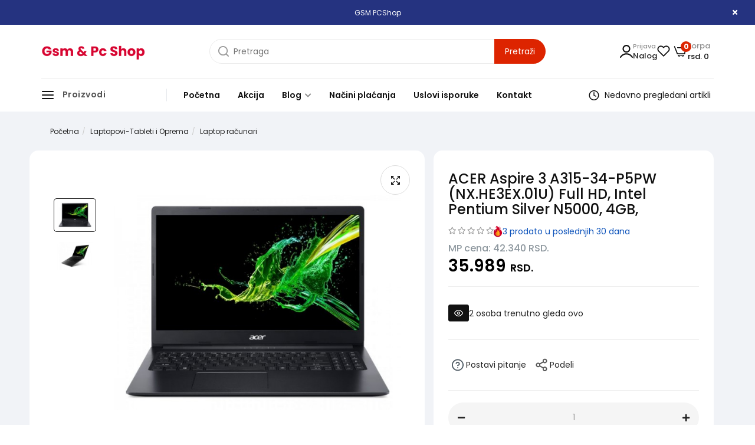

--- FILE ---
content_type: text/html; charset=UTF-8
request_url: https://www.gsmpcshop.rs/artikal/acer-aspire-3-a315-34-p5pw--nx-he3ex-01u-full-hd--intel-pentium-silver-n5000--4gb-
body_size: 205169
content:
<!DOCTYPE html>
<html lang="sr">
    <head>
        <title>ACER Aspire 3 A315-34-P5PW (NX.HE3EX.01U) Full HD, Intel Pentium Silver N5000, 4GB, - Gsm & Pc Shop</title>

<meta charset="utf-8">  
<meta name="description" content="EkranVeličina ekrana: 15.6Rezolucija ekrana: 1.920 x 1.080Format rezolucije: Full HDTip panela: LCDAcer ComfyView&trade;ProcesorKlasa procesora:" />
<meta name="keywords" content="acer, aspire, , a--ppw, nxheexu, full, hd, intel, pentium, silver, n, gb" />
<meta name="author" content="Gsm & Pc Shop" />
<meta name="viewport" content="width=device-width, initial-scale=1" />

<meta property="og:title" content="ACER Aspire 3 A315-34-P5PW (NX.HE3EX.01U) Full HD, Intel Pentium Silver N5000, 4GB, - Gsm & Pc Shop" />
<meta property="og:type" content="website" />
<meta property="og:url" content="https://www.gsmpcshop.rs/artikal/acer-aspire-3-a315-34-p5pw--nx-he3ex-01u-full-hd--intel-pentium-silver-n5000--4gb-" />
<meta property="og:image" content="https://www.gsmpcshop.rs/images/products/big/23686.jpg" />
<meta property="og:description" content="EkranVeličina ekrana: 15.6Rezolucija ekrana: 1.920 x 1.080Format rezolucije: Full HDTip panela: LCDAcer ComfyView&trade;ProcesorKlasa procesora:" />

<meta property="product:brand" content="ACER">
<meta property="product:availability" content="in stock">
<meta property="product:condition" content="new">
<meta property="product:price:amount" content="35989">
<meta property="product:price:currency" content="RSD">
<meta property="product:retailer_item_id" content="29964">
<meta property="product:price" content="35989">
<meta property="product:sale_price" content="6">
<meta property="product:item_group_id" content="ACER Aspire 3 A315-34-P5PW (NX.HE3EX.01U) Full HD, Intel Pentium Silver N5000, 4GB,">
<meta property="product:product_type" content="Laptop računari">
 
<meta name="-v" content="20.05.2020 - Google Map" />
<link rel="canonical" href="https://www.gsmpcshop.rs/artikal/acer-aspire-3-a315-34-p5pw--nx-he3ex-01u-full-hd--intel-pentium-silver-n5000--4gb-" />
<!-- BOOTSTRAP LOCAL -->  
<script src="https://www.gsmpcshop.rs/js/3.3.1_jquery.min.js"></script> 
<link href="https://www.gsmpcshop.rs/css/bootstrap.min.css" rel="stylesheet" type="text/css" />
<script src="https://www.gsmpcshop.rs/js/bootstrap.min.js"></script>

<!-- BOOTSTRAP CDN-->
<!--  <script src="https://ajax.googleapis.com/ajax/libs/jquery/3.3.1/jquery.min.js"></script> -->
<!-- <script src="https://maxcdn.bootstrapcdn.com/bootstrap/3.3.7/js/bootstrap.min.js"></script> -->
<!-- <link rel="stylesheet" href="https://maxcdn.bootstrapcdn.com/bootstrap/3.3.7/css/bootstrap.min.css"> -->
 
<script src="https://www.gsmpcshop.rs/js/bootbox.min.js"></script>
<script src="https://www.gsmpcshop.rs/js/jquery.lazy.min.js"></script>
 
 <!-- CSS -->
<link href="https://www.gsmpcshop.rs/css/themes/bsmodern/style.css" rel="stylesheet" type="text/css" />
<link href="https://www.gsmpcshop.rs/css/themes/bsmodern/custom.css" rel="stylesheet" type="text/css" />
 
 <!-- FAVICON -->
<link rel="icon" type="image/png" href="https://www.gsmpcshop.rs/favicon.ico">

 <!-- FANCYBOX -->
<link href="https://www.gsmpcshop.rs/css/fancybox.css" rel="stylesheet" type="text/css" />
 
<!-- FONT CDN AWESOME 5 -->
<link href="https://www.gsmpcshop.rs/css/fontawesome-free-5.11.2-web/css/all.min.css" rel="stylesheet" type="text/css">

<!-- FONTS CDN -->
<link rel="preconnect" href="https://fonts.googleapis.com">
<link rel="preconnect" href="https://fonts.gstatic.com" crossorigin>
<link href="https://fonts.googleapis.com/css2?family=Poppins:ital,wght@0,100;0,200;0,300;0,400;0,500;0,600;0,700;0,800;0,900;1,100;1,200;1,300;1,400;1,500;1,600;1,700;1,800;1,900&display=swap" rel="stylesheet">
<!-- <link href="https://fonts.googleapis.com/css2?family=Work+Sans:wght@300;400;500;600;700&display=swap" rel="stylesheet">  -->
<!-- <link href='https://fonts.googleapis.com/css?family=Open+Sans:400italic,700italic,400,600,700&subset=latin,latin-ext' rel='stylesheet' type='text/css'>
<link href="https://fonts.googleapis.com/css?family=Architects+Daughter" rel="stylesheet"> -->
<!-- <link href="https://www.gsmpcshop.rs/css/themes/bsmodern/open-sans.css" rel="stylesheet" type="text/css"> -->

<!-- Allow slick on every page -->
<script type="text/javascript" src="//cdn.jsdelivr.net/npm/slick-carousel@1.8.1/slick/slick.min.js"></script>
<script src="https://www.gsmpcshop.rs/js/slick.min.js"></script>
<link href="https://www.gsmpcshop.rs/css/slick.css" rel="stylesheet" type="text/css" />

<!-- Messenger Chat Plugin Code -->
<!-- <div id="fb-root"></div> -->

<!-- Your Chat Plugin code -->
<!-- <div id="fb-customer-chat" class="fb-customerchat"> -->
<!-- </div> -->

<!-- <script>
  var chatbox = document.getElementById('fb-customer-chat');
  chatbox.setAttribute("page_id", "140456179997945");
  chatbox.setAttribute("attribution", "biz_inbox");
</script> -->

<!-- Your SDK code -->
<script>
  window.fbAsyncInit = function() {
	FB.init({
	  xfbml            : true,
	  version          : 'v16.0'
	});
  };

  (function(d, s, id) {
	var js, fjs = d.getElementsByTagName(s)[0];
	if (d.getElementById(id)) return;
	js = d.createElement(s); js.id = id;
	js.src = 'https://connect.facebook.net/en_GB/sdk/xfbml.customerchat.js';
	fjs.parentNode.insertBefore(js, fjs);
  }(document, 'script', 'facebook-jssdk'));
</script>




<link href="https://www.gsmpcshop.rs/css/themes/bsmodern/light/color.css" rel="stylesheet" type="text/css" />
  
 
<!-- Global site tag (gtag.js) - Google Analytics -->
<script async src="https://www.googletagmanager.com/gtag/js?id=UA-140297335-1"></script>
<script>
  window.dataLayer = window.dataLayer || [];
  function gtag(){dataLayer.push(arguments);}
  gtag('js', new Date());

  gtag('config', 'UA-140297335-1');
</script>

<!-- Google Tag Manager -->
<script>(function(w,d,s,l,i){w[l]=w[l]||[];w[l].push({'gtm.start':
new Date().getTime(),event:'gtm.js'});var f=d.getElementsByTagName(s)[0],
j=d.createElement(s),dl=l!='dataLayer'?'&l='+l:'';j.async=true;j.src=
'https://www.googletagmanager.com/gtm.js?id='+i+dl;f.parentNode.insertBefore(j,f);
})(window,document,'script','dataLayer','GTM-WFJGKQH');</script>
<!-- End Google Tag Manager -->
<!-- Facebook Pixel Code -->
<script>
 !function(f,b,e,v,n,t,s)
 {if(f.fbq)return;n=f.fbq=function(){n.callMethod?
 n.callMethod.apply(n,arguments):n.queue.push(arguments)};
 if(!f._fbq)f._fbq=n;n.push=n;n.loaded=!0;n.version='2.0';
 n.queue=[];t=b.createElement(e);t.async=!0;
 t.src=v;s=b.getElementsByTagName(e)[0];
 s.parentNode.insertBefore(t,s)}(window, document,'script',
 'https://connect.facebook.net/en_US/fbevents.js');
 fbq('init', '456337434956434');
 fbq('track', 'PageView');
</script>
<noscript><img height="1" width="1" style="display:none"
 src="https://www.facebook.com/tr?id=456337434956434&ev=PageView&noscript=1"
/></noscript>
<!-- End Facebook Pixel Code --> 
<!--Start of Tawk.to Script-->
<script>
var Tawk_API=Tawk_API||{}, Tawk_LoadStart=new Date();
(function(){
var s1=document.createElement("script"),s0=document.getElementsByTagName("script")[0];
s1.async=true;
s1.src='https://embed.tawk.to/6215ec31a34c24564127b99f/1fsiq58jg';
s1.charset='UTF-8';
s1.setAttribute('crossorigin','*');
s0.parentNode.insertBefore(s1,s0);
})();
</script>
<!--End of Tawk.to Script-->

<script>
	localStorage.setItem('translates','[]');
</script>
        <script type="application/ld+json">
        { 
            "@context" : "http://schema.org",
            "sku" : "",
            "mpn": "",
            "@type" : "Product",
            "name" : "ACER Aspire 3 A315-34-P5PW (NX.HE3EX.01U) Full HD, Intel Pentium Silver N5000, 4GB, - Gsm & Pc Shop",
            "image" : "https://www.gsmpcshop.rs/images/products/big/23686.jpg",
            "description" : "Laptop računari 


Ekran

Veličina ekrana: 15.6\"
Rezolucija ekrana: 1.920 x 1.080
Format rezolucije: Full HD
Tip panela: LCD
Acer ComfyV Gsm & Pc Shop",
            "brand" : {
                "@type" : "Brand",
                "name" : "ACER"
            },
            "offers" : {
                "@type" : "Offer",
                "price" : "35989",
                "priceCurrency" : "RSD",
                "priceValidUntil" : "2026-03-19",
                "availability" : "https://schema.org/OutOfStock",
                "url" : "https://www.gsmpcshop.rs/artikal/acer-aspire-3-a315-34-p5pw--nx-he3ex-01u-full-hd--intel-pentium-silver-n5000--4gb-"
            }
        }
        </script> 

    </head>
    <body id="artical-page" 
     
        >
         
        <!-- MENU_TOP.blade -->

   <!-- Preheader Slider Text -->
   <div class="preheader-slider-text relative hidden-xs ">
        <div class="container">
            <div class="preheader-slider-content text-center">
                <div class="JSpreheaderSliderText relative">
                    <!-- <span class="prev pointer"><i class="fas fa-chevron-left"></i></span> -->
                    <!-- <span class="next pointer"><i class="fas fa-chevron-right"></i></span> -->

                    <p>GSM PCShop</p>
                    <!-- <p>Limited Time Offer: Get 50% Off Your Purchase - Hurry, Sale Ends Soon!</p> -->
                </div>
            </div>

            <div class="close-preheader pointer">
                <i class="fas fa-times"></i>
            </div>
        </div>
    </div>

<div class="preheader">

    <div class="social-icons hidden-sm hidden-xs">  
         
    </div>

    <div class="container"> 
        <div class="row top-menu">

            <div class="col-md-11 col-sm-11 col-xs-10">     
                
                 

                <ul class="hidden-small JStoggle-content">
                                    </ul>  

            </div>

            <div class="col-md-1 col-sm-1 col-xs-2 text-center"> 
                 
            </div>   
 
        </div> 
    </div>
</div>
<!-- MENU_TOP.blade END -->



 

        <!-- HEADER.blade -->
<header class="">   
    <div id="JSfixed_header" >  
        <div class="container"> 
            <div class="row flex"> 

                <div class="col-lg-3 col-md-2 col-sm-3 col-xs-6 padding-lg-l-0 sm-text-center"> 
                    <!-- <h1 class="seo">Gsm & Pc Shop</h1> -->
                    <a class="logo v-align inline-block sm-index" href="/" title="Gsm & Pc Shop" rel="nofollow">
                        <img src="https://www.gsmpcshop.rs/images/Dodajte naslov (5).png" alt="Gsm & Pc Shop" class="img-responsive"/>
                    </a>
                </div>

                <div class="col-lg-6 col-md-6 col-sm-12 col-xs-12 header-search padding-lg-x-0">  
                    <div class="row"> 
                    
                          
                    
                            <input type="hidden" class="JSSearchGroup2" value="">
                    
                         

                         
                        <div class="col-md-12 col-sm-12 col-xs-12 no-padding JSsearchContent2">  
                        <!-- <div class="col-xs-12 no-padding JSsearchContent2">   -->
                            <div class="relative sm-index"> 
                                <form autocomplete="off">
                                    <div class="flex items-center relative search-content-wrapper">
                                        <img 
                                            src="https://www.gsmpcshop.rs/images/search.svg" 
                                            alt="search icon"
                                            width="18"
                                            height="18"
                                        />
                                        <input type="text" id="JSsearch2" placeholder="Pretraga" />
                                    </div>
                                </form>      
                                <button onclick="search2()" class="JSsearch-button2 fs-base"> <span>Pretraži</span> </button>
                                
                                <!-- Popup Search -->
                                <div class="popup-search w-full bg-white">
                                    <div class="container no-padding">
                                        <div class="popup-search-header text-center">
                                            Brza pretraga: <div class="quick-search-categories text-bold"></div>
                                        </div>
                                        <div class="text-left px-2 my-2">
                                            <h4><b>Najpopularniji artikli</b></h4>
                                        </div>
                                        <div class="popup-search-content">
                                            <div class="popup-search-articles">
                                                 
                                                                                                    <!-- PRODUCT ON GRID -->
<div class="product-card col-md-3 col-sm-4 col-xs-12 no-padding"> 
	<div class="shop-product-card relative"> 
 
				<div class="sale-label text-white"> 
			<div class="for-sale-price">- <sub>43 %</sub></div> 
		</div>
		
		<div class="product-image-wrapper flex relative">
			<aside class="product-options-side">
				<!-- Wish -->
				<div class="relative">
										<button class="JSnot_logged" data-roba_id="33743" title="Dodavanje artikla na listu želja moguće je samo registrovanim korisnicima">
						<img 
							src="https://www.gsmpcshop.rs/images/wish.svg" 
							alt="wish list"
						/>
						<span class="tooltiptext"> Dodaj u listu želja </span>
					</button> 
						
				</div>
				

				<!-- Compare -->
				<div class="relative">
					<button class="JScompare " data-id="33743" title="Uporedi">
						<img 
							src="https://www.gsmpcshop.rs/images/compare.svg" 
							alt="compare"
						/>
						<span class="tooltiptext"> Uporedi </span>
					</button>
				</div>

				<!-- Quick View -->
				<div class="relative">
					<button class="product-preview-modal quick-view-btn details JSQuickViewButton icon-quick-preview" data-roba_id="33743">
						<img 
						src="https://www.gsmpcshop.rs/images/quick-view.svg" 
						alt="quick view"
						/>
						<span class="tooltiptext"> Brzi pregled </span>
					</button>
				</div>
				
				<!-- Add to Cart -->
				<div class="relative">
						
					
						 

						<button class="JSadd-to-cart" data-roba_id="33743">
							<img 
								src="https://www.gsmpcshop.rs/images/cart.svg" 
								alt="add to cart"
							/>
							<span class="tooltiptext"> Dodaj u korpu </span>
						</button>

						
															</div>
			</aside>

						<a class="margin-auto" href="https://www.gsmpcshop.rs/artikal/lavazza-lm-jolie-red-220-240v-aparat-za-kafu">
				 
					<img 
						class="product-image img-responsive JSlazy_load firstImgProduct" 
						src="https://www.gsmpcshop.rs/images/quick_view_loader.gif" 
						data-src="https://www.gsmpcshop.rs/images/products/big/68257.jpg" 
						alt="LAVAZZA LM JOLIE RED 220-240V APARAT ZA KAFU" 
						decoding="async"
					/>
					
					<!-- Second Image -->
					<img 
						class="product-image img-responsive JSlazy_load secondImgHover" 
						src="https://www.gsmpcshop.rs/images/quick_view_loader.gif" 
						data-src="https://www.gsmpcshop.rs/images/products/big/47751.jpg" 
						alt="LAVAZZA LM JOLIE RED 220-240V APARAT ZA KAFU" 
						decoding="async"
					/>
							</a>
			
			<!-- <a href="https://www.gsmpcshop.rs/artikal/lavazza-lm-jolie-red-220-240v-aparat-za-kafu" class="article-details hidden-xs hidden-sm"><i class="fas fa-search-plus"></i> Detaljnije</a> -->

			 
								<input type="hidden" class="JSrok_akcije" value="20.01.2026">
				<span class="product-timer">
                    Akcije traje od: 20.12.2025 do 20.01.2026 ili do isteka zaliha
                </span>
				<!-- <table class="table product-timer">
					<tbody>
						<tr>
							<td class="JSdays"></td>
							<td class="JShours"></td>
							<td class="JSminutes"></td>
							<td class="JSseconds"></td>
						</tr>
					</tbody> 
				</table> -->
				 
						
			<div class="product-sticker flex">
			     
	            
	             
        	</div>
		</div>

		<div class="product-meta"> 
			
			<span class="text-uppercase"><a href="https://www.gsmpcshop.rs/c/kuhinjski-aparati/aparati-za-kafu-i-vodu/aparati-za-kafu" itemprop="recipeCategory"> Aparati za kafu</a></span>
						<h2 class="product-name">
								<a href="https://www.gsmpcshop.rs/artikal/lavazza-lm-jolie-red-220-240v-aparat-za-kafu">
					LAVAZZA LM JOLIE RED 220-240V APARAT ZA KAFU  
				</a>
			</h2>

			<span class="review">     <i class="fas fa-star" aria-hidden="true" title=5></i>
                                    <i class="fas fa-star" aria-hidden="true" title=5></i>
                                    <i class="fas fa-star" aria-hidden="true" title=5></i>
                                    <i class="fas fa-star" aria-hidden="true" title=5></i>
                                    <i class="fas fa-star" aria-hidden="true" title=5></i>
                               </span> 

						<div class="price-holder">
								<s class="product-old-price">
				<i class="relative">13.990 <span class="global-currency"> rsd.</span></i></s>
				<!-- <span class="color_price"><b>Ušteda: 43%</b> &nbsp; </span> -->
				     
				<div class="product-price grid-action-price"> 7.990 <span class="global-currency"> rsd.</span> </div>
			</div>	
			 

						<div class="generic_car hidden">
				<ul></ul>
			</div>
			
			<!-- <div class="short_desc_grid"><ul style="list-style-type: circle;">
<li><em>Poklon 8 različith kapsula</em></li>
<li><em>Aparat za kafu sa kapsulama</em></li>
<li><em>Podesiva visina postolja za &scaron;oljicu</em></li>
<li><em>Veoma tih rad (44 db)</em></li>
</ul></div> -->


			<div class="add-to-cart-container text-center">  
					
				
					 

					<button class="buy-btn button JSadd-to-cart" data-roba_id="33743">
						<img 
							src="https://www.gsmpcshop.rs/images/cart.svg" 
							alt="add to cart"
							width="20"
							height="20"
						/>
						<!-- <span class="inline-block cart-me"></span> Dodaj u korpu -->
					</button>

					
					
				 	
			</div>             
		</div>

		<!-- ADMIN BUTTON -->
			</div>
</div>



                                                                                                    <!-- PRODUCT ON GRID -->
<div class="product-card col-md-3 col-sm-4 col-xs-12 no-padding"> 
	<div class="shop-product-card relative"> 
 
				<div class="sale-label text-white"> 
			<div class="for-sale-price">- <sub>43 %</sub></div> 
		</div>
		
		<div class="product-image-wrapper flex relative">
			<aside class="product-options-side">
				<!-- Wish -->
				<div class="relative">
										<button class="JSnot_logged" data-roba_id="33741" title="Dodavanje artikla na listu želja moguće je samo registrovanim korisnicima">
						<img 
							src="https://www.gsmpcshop.rs/images/wish.svg" 
							alt="wish list"
						/>
						<span class="tooltiptext"> Dodaj u listu želja </span>
					</button> 
						
				</div>
				

				<!-- Compare -->
				<div class="relative">
					<button class="JScompare " data-id="33741" title="Uporedi">
						<img 
							src="https://www.gsmpcshop.rs/images/compare.svg" 
							alt="compare"
						/>
						<span class="tooltiptext"> Uporedi </span>
					</button>
				</div>

				<!-- Quick View -->
				<div class="relative">
					<button class="product-preview-modal quick-view-btn details JSQuickViewButton icon-quick-preview" data-roba_id="33741">
						<img 
						src="https://www.gsmpcshop.rs/images/quick-view.svg" 
						alt="quick view"
						/>
						<span class="tooltiptext"> Brzi pregled </span>
					</button>
				</div>
				
				<!-- Add to Cart -->
				<div class="relative">
						
					
						 

						<button class="JSadd-to-cart" data-roba_id="33741">
							<img 
								src="https://www.gsmpcshop.rs/images/cart.svg" 
								alt="add to cart"
							/>
							<span class="tooltiptext"> Dodaj u korpu </span>
						</button>

						
															</div>
			</aside>

						<a class="margin-auto" href="https://www.gsmpcshop.rs/artikal/lavazza-lm-jolie-black-eu-220-240v-aparat-za-kafu">
				 
					<img 
						class="product-image img-responsive JSlazy_load firstImgProduct" 
						src="https://www.gsmpcshop.rs/images/quick_view_loader.gif" 
						data-src="https://www.gsmpcshop.rs/images/products/big/68259.jpg" 
						alt="LAVAZZA LM JOLIE BLACK EU 220-240V APARAT ZA KAFU" 
						decoding="async"
					/>
					
					<!-- Second Image -->
					<img 
						class="product-image img-responsive JSlazy_load secondImgHover" 
						src="https://www.gsmpcshop.rs/images/quick_view_loader.gif" 
						data-src="https://www.gsmpcshop.rs/images/products/big/45722.jpg" 
						alt="LAVAZZA LM JOLIE BLACK EU 220-240V APARAT ZA KAFU" 
						decoding="async"
					/>
							</a>
			
			<!-- <a href="https://www.gsmpcshop.rs/artikal/lavazza-lm-jolie-black-eu-220-240v-aparat-za-kafu" class="article-details hidden-xs hidden-sm"><i class="fas fa-search-plus"></i> Detaljnije</a> -->

			 
								<input type="hidden" class="JSrok_akcije" value="20.01.2026">
				<span class="product-timer">
                    Akcije traje od: 20.12.2025 do 20.01.2026 ili do isteka zaliha
                </span>
				<!-- <table class="table product-timer">
					<tbody>
						<tr>
							<td class="JSdays"></td>
							<td class="JShours"></td>
							<td class="JSminutes"></td>
							<td class="JSseconds"></td>
						</tr>
					</tbody> 
				</table> -->
				 
						
			<div class="product-sticker flex">
			     
	            
	             
        	</div>
		</div>

		<div class="product-meta"> 
			
			<span class="text-uppercase"><a href="https://www.gsmpcshop.rs/c/kuhinjski-aparati/aparati-za-kafu-i-vodu/aparati-za-kafu" itemprop="recipeCategory"> Aparati za kafu</a></span>
						<h2 class="product-name">
								<a href="https://www.gsmpcshop.rs/artikal/lavazza-lm-jolie-black-eu-220-240v-aparat-za-kafu">
					LAVAZZA LM JOLIE BLACK EU 220-240V APARAT ZA KAFU  
				</a>
			</h2>

			<span class="review">     <i class="far fa-star" aria-hidden="true" title="Artikal nije ocenjen"></i>
                                    <i class="far fa-star" aria-hidden="true" title="Artikal nije ocenjen"></i>
                                    <i class="far fa-star" aria-hidden="true" title="Artikal nije ocenjen"></i>
                                    <i class="far fa-star" aria-hidden="true" title="Artikal nije ocenjen"></i>
                                    <i class="far fa-star" aria-hidden="true" title="Artikal nije ocenjen"></i>
            					</span> 

						<div class="price-holder">
								<s class="product-old-price">
				<i class="relative">13.990 <span class="global-currency"> rsd.</span></i></s>
				<!-- <span class="color_price"><b>Ušteda: 43%</b> &nbsp; </span> -->
				     
				<div class="product-price grid-action-price"> 7.990 <span class="global-currency"> rsd.</span> </div>
			</div>	
			 

						<div class="generic_car hidden">
				<ul></ul>
			</div>
			
			<!-- <div class="short_desc_grid"><ul style="list-style-type: circle;">
<li><em>Poklon 8 različith kapsula</em></li>
<li><em>Aparat za kafu sa kapsulama</em></li>
<li><em>Podesiva visina postolja za &scaron;oljicu</em></li>
<li><em>Veoma tih rad (44 db)</em></li>
</ul></div> -->


			<div class="add-to-cart-container text-center">  
					
				
					 

					<button class="buy-btn button JSadd-to-cart" data-roba_id="33741">
						<img 
							src="https://www.gsmpcshop.rs/images/cart.svg" 
							alt="add to cart"
							width="20"
							height="20"
						/>
						<!-- <span class="inline-block cart-me"></span> Dodaj u korpu -->
					</button>

					
					
				 	
			</div>             
		</div>

		<!-- ADMIN BUTTON -->
			</div>
</div>



                                                                                                    <!-- PRODUCT ON GRID -->
<div class="product-card col-md-3 col-sm-4 col-xs-12 no-padding"> 
	<div class="shop-product-card relative"> 
 
				<div class="sale-label text-white"> 
			<div class="for-sale-price">- <sub>43 %</sub></div> 
		</div>
		
		<div class="product-image-wrapper flex relative">
			<aside class="product-options-side">
				<!-- Wish -->
				<div class="relative">
										<button class="JSnot_logged" data-roba_id="33742" title="Dodavanje artikla na listu želja moguće je samo registrovanim korisnicima">
						<img 
							src="https://www.gsmpcshop.rs/images/wish.svg" 
							alt="wish list"
						/>
						<span class="tooltiptext"> Dodaj u listu želja </span>
					</button> 
						
				</div>
				

				<!-- Compare -->
				<div class="relative">
					<button class="JScompare " data-id="33742" title="Uporedi">
						<img 
							src="https://www.gsmpcshop.rs/images/compare.svg" 
							alt="compare"
						/>
						<span class="tooltiptext"> Uporedi </span>
					</button>
				</div>

				<!-- Quick View -->
				<div class="relative">
					<button class="product-preview-modal quick-view-btn details JSQuickViewButton icon-quick-preview" data-roba_id="33742">
						<img 
						src="https://www.gsmpcshop.rs/images/quick-view.svg" 
						alt="quick view"
						/>
						<span class="tooltiptext"> Brzi pregled </span>
					</button>
				</div>
				
				<!-- Add to Cart -->
				<div class="relative">
						
					
						 

						<button class="JSadd-to-cart" data-roba_id="33742">
							<img 
								src="https://www.gsmpcshop.rs/images/cart.svg" 
								alt="add to cart"
							/>
							<span class="tooltiptext"> Dodaj u korpu </span>
						</button>

						
															</div>
			</aside>

						<a class="margin-auto" href="https://www.gsmpcshop.rs/artikal/lavazza-lm-jolie-white-220-240v-aparat-za-kafu">
				 
					<img 
						class="product-image img-responsive JSlazy_load firstImgProduct" 
						src="https://www.gsmpcshop.rs/images/quick_view_loader.gif" 
						data-src="https://www.gsmpcshop.rs/images/products/big/68258.jpg" 
						alt="LAVAZZA LM JOLIE WHITE 220-240V APARAT ZA KAFU" 
						decoding="async"
					/>
					
					<!-- Second Image -->
					<img 
						class="product-image img-responsive JSlazy_load secondImgHover" 
						src="https://www.gsmpcshop.rs/images/quick_view_loader.gif" 
						data-src="https://www.gsmpcshop.rs/images/products/big/45719.jpg" 
						alt="LAVAZZA LM JOLIE WHITE 220-240V APARAT ZA KAFU" 
						decoding="async"
					/>
							</a>
			
			<!-- <a href="https://www.gsmpcshop.rs/artikal/lavazza-lm-jolie-white-220-240v-aparat-za-kafu" class="article-details hidden-xs hidden-sm"><i class="fas fa-search-plus"></i> Detaljnije</a> -->

			 
								<input type="hidden" class="JSrok_akcije" value="20.01.2026">
				<span class="product-timer">
                    Akcije traje od: 20.12.2025 do 20.01.2026 ili do isteka zaliha
                </span>
				<!-- <table class="table product-timer">
					<tbody>
						<tr>
							<td class="JSdays"></td>
							<td class="JShours"></td>
							<td class="JSminutes"></td>
							<td class="JSseconds"></td>
						</tr>
					</tbody> 
				</table> -->
				 
						
			<div class="product-sticker flex">
			     
	            
	             
        	</div>
		</div>

		<div class="product-meta"> 
			
			<span class="text-uppercase"><a href="https://www.gsmpcshop.rs/c/kuhinjski-aparati/aparati-za-kafu-i-vodu/aparati-za-kafu" itemprop="recipeCategory"> Aparati za kafu</a></span>
						<h2 class="product-name">
								<a href="https://www.gsmpcshop.rs/artikal/lavazza-lm-jolie-white-220-240v-aparat-za-kafu">
					LAVAZZA LM JOLIE WHITE 220-240V APARAT ZA KAFU  
				</a>
			</h2>

			<span class="review">     <i class="far fa-star" aria-hidden="true" title="Artikal nije ocenjen"></i>
                                    <i class="far fa-star" aria-hidden="true" title="Artikal nije ocenjen"></i>
                                    <i class="far fa-star" aria-hidden="true" title="Artikal nije ocenjen"></i>
                                    <i class="far fa-star" aria-hidden="true" title="Artikal nije ocenjen"></i>
                                    <i class="far fa-star" aria-hidden="true" title="Artikal nije ocenjen"></i>
            					</span> 

						<div class="price-holder">
								<s class="product-old-price">
				<i class="relative">13.990 <span class="global-currency"> rsd.</span></i></s>
				<!-- <span class="color_price"><b>Ušteda: 43%</b> &nbsp; </span> -->
				     
				<div class="product-price grid-action-price"> 7.990 <span class="global-currency"> rsd.</span> </div>
			</div>	
			 

						<div class="generic_car hidden">
				<ul></ul>
			</div>
			
			<!-- <div class="short_desc_grid"><ul style="list-style-type: circle;">
<li><em>Poklon 8 različith kapsula</em></li>
<li><em>Aparat za kafu sa kapsulama</em></li>
<li><em>Podesiva visina postolja za &scaron;oljicu</em></li>
<li><em>Veoma tih rad (44 db)</em></li>
</ul></div> -->


			<div class="add-to-cart-container text-center">  
					
				
					 

					<button class="buy-btn button JSadd-to-cart" data-roba_id="33742">
						<img 
							src="https://www.gsmpcshop.rs/images/cart.svg" 
							alt="add to cart"
							width="20"
							height="20"
						/>
						<!-- <span class="inline-block cart-me"></span> Dodaj u korpu -->
					</button>

					
					
				 	
			</div>             
		</div>

		<!-- ADMIN BUTTON -->
			</div>
</div>



                                                                                                    <!-- PRODUCT ON GRID -->
<div class="product-card col-md-3 col-sm-4 col-xs-12 no-padding"> 
	<div class="shop-product-card relative"> 
 
		
		<div class="product-image-wrapper flex relative">
			<aside class="product-options-side">
				<!-- Wish -->
				<div class="relative">
										<button class="JSnot_logged" data-roba_id="46062" title="Dodavanje artikla na listu želja moguće je samo registrovanim korisnicima">
						<img 
							src="https://www.gsmpcshop.rs/images/wish.svg" 
							alt="wish list"
						/>
						<span class="tooltiptext"> Dodaj u listu želja </span>
					</button> 
						
				</div>
				

				<!-- Compare -->
				<div class="relative">
					<button class="JScompare " data-id="46062" title="Uporedi">
						<img 
							src="https://www.gsmpcshop.rs/images/compare.svg" 
							alt="compare"
						/>
						<span class="tooltiptext"> Uporedi </span>
					</button>
				</div>

				<!-- Quick View -->
				<div class="relative">
					<button class="product-preview-modal quick-view-btn details JSQuickViewButton icon-quick-preview" data-roba_id="46062">
						<img 
						src="https://www.gsmpcshop.rs/images/quick-view.svg" 
						alt="quick view"
						/>
						<span class="tooltiptext"> Brzi pregled </span>
					</button>
				</div>
				
				<!-- Add to Cart -->
				<div class="relative">
						
					  	
						<!-- <button class="not-available button"><span class="inline-block cart-me"></span> Nije dostupno</button>	 -->
						<button>
							<img 
								src="https://www.gsmpcshop.rs/images/cart.svg" 
								alt="add to cart"
							/>
							<span class="tooltiptext"> Nije dostupno </span>
						</button>

														</div>
			</aside>

						<a class="margin-auto" href="https://www.gsmpcshop.rs/artikal/honor-magic5-lite-5g-8gb-256gb-crna">
				 
					<img 
						class="product-image img-responsive JSlazy_load firstImgProduct" 
						src="https://www.gsmpcshop.rs/images/quick_view_loader.gif" 
						data-src="https://www.gsmpcshop.rs/images/products/big/60518.jpg" 
						alt="HONOR Magic5 Lite 5G 8GB/256GB/crna" 
						decoding="async"
					/>
					
					<!-- Second Image -->
					<img 
						class="product-image img-responsive JSlazy_load secondImgHover" 
						src="https://www.gsmpcshop.rs/images/quick_view_loader.gif" 
						data-src="https://www.gsmpcshop.rs/images/products/big/60519.jpg" 
						alt="HONOR Magic5 Lite 5G 8GB/256GB/crna" 
						decoding="async"
					/>
							</a>
			
			<!-- <a href="https://www.gsmpcshop.rs/artikal/honor-magic5-lite-5g-8gb-256gb-crna" class="article-details hidden-xs hidden-sm"><i class="fas fa-search-plus"></i> Detaljnije</a> -->

						
			<div class="product-sticker flex">
			     
	            
	            		            <span class="article-sticker-img clearfix">
		                <img class="img-responsive pull-right" src="https://www.gsmpcshop.rs/images/labels/15.jpg" alt="sticker right" />
		            </span>
	             
        	</div>
		</div>

		<div class="product-meta"> 
			
			<span class="text-uppercase"><a href="https://www.gsmpcshop.rs/c/telefoni-pametni-satovi-i-oprema/mobilni-telefoni/smart-telefoni" itemprop="recipeCategory"> Smart telefoni</a></span>
						<h2 class="product-name">
								<a href="https://www.gsmpcshop.rs/artikal/honor-magic5-lite-5g-8gb-256gb-crna">
					HONOR Magic5 Lite 5G 8GB/256GB/crna  
				</a>
			</h2>

			<span class="review">     <i class="fas fa-star" aria-hidden="true" title=5></i>
                                    <i class="fas fa-star" aria-hidden="true" title=5></i>
                                    <i class="fas fa-star" aria-hidden="true" title=5></i>
                                    <i class="fas fa-star" aria-hidden="true" title=5></i>
                                    <i class="fas fa-star" aria-hidden="true" title=5></i>
                               </span> 

						<div class="price-holder">
				     
				<div class="product-price "> 41.160 <span class="global-currency"> rsd.</span> </div>
			</div>	
			 

						<div class="generic_car hidden">
				<ul></ul>
			</div>
			
			<!-- <div class="short_desc_grid"><ul style="list-style-type: circle;">
<li><em>AMOLED ekran 6,67"</em></li>
<li><em>Snapdragon 695 5G</em></li>
<li><em>Memorija 8/256 GB</em></li>
<li><em>Grafika Adreno 619</em></li>
</ul></div> -->


			<div class="add-to-cart-container text-center">  
					
				  	
					<!-- <button class="not-available button"><span class="inline-block cart-me"></span> Nije dostupno</button>	 -->
					<button class="buy-btn button">
						<img 
							src="https://www.gsmpcshop.rs/images/cart.svg" 
							alt="add to cart"
							width="20"
							height="20"
							style="filter: contrast(0.2)"
						/>
					</button>

				
				 	
			</div>             
		</div>

		<!-- ADMIN BUTTON -->
			</div>
</div>



                                                                                                    <!-- PRODUCT ON GRID -->
<div class="product-card col-md-3 col-sm-4 col-xs-12 no-padding"> 
	<div class="shop-product-card relative"> 
 
		
		<div class="product-image-wrapper flex relative">
			<aside class="product-options-side">
				<!-- Wish -->
				<div class="relative">
										<button class="JSnot_logged" data-roba_id="39838" title="Dodavanje artikla na listu želja moguće je samo registrovanim korisnicima">
						<img 
							src="https://www.gsmpcshop.rs/images/wish.svg" 
							alt="wish list"
						/>
						<span class="tooltiptext"> Dodaj u listu želja </span>
					</button> 
						
				</div>
				

				<!-- Compare -->
				<div class="relative">
					<button class="JScompare " data-id="39838" title="Uporedi">
						<img 
							src="https://www.gsmpcshop.rs/images/compare.svg" 
							alt="compare"
						/>
						<span class="tooltiptext"> Uporedi </span>
					</button>
				</div>

				<!-- Quick View -->
				<div class="relative">
					<button class="product-preview-modal quick-view-btn details JSQuickViewButton icon-quick-preview" data-roba_id="39838">
						<img 
						src="https://www.gsmpcshop.rs/images/quick-view.svg" 
						alt="quick view"
						/>
						<span class="tooltiptext"> Brzi pregled </span>
					</button>
				</div>
				
				<!-- Add to Cart -->
				<div class="relative">
						
					  	
						<!-- <button class="not-available button"><span class="inline-block cart-me"></span> Nije dostupno</button>	 -->
						<button>
							<img 
								src="https://www.gsmpcshop.rs/images/cart.svg" 
								alt="add to cart"
							/>
							<span class="tooltiptext"> Nije dostupno </span>
						</button>

														</div>
			</aside>

						<a class="margin-auto" href="https://www.gsmpcshop.rs/artikal/karcher-usisivac-wd-3-v-17-4-20--yyy--eu">
				 
					<img 
						class="product-image img-responsive JSlazy_load firstImgProduct" 
						src="https://www.gsmpcshop.rs/images/quick_view_loader.gif" 
						data-src="https://www.gsmpcshop.rs/images/products/big/40417.jpg" 
						alt="KARCHER USISIVAC WD 3 V-17/4/20 (YYY) *EU" 
						decoding="async"
					/>
					
					<!-- Second Image -->
					<img 
						class="product-image img-responsive JSlazy_load secondImgHover" 
						src="https://www.gsmpcshop.rs/images/quick_view_loader.gif" 
						data-src="https://www.gsmpcshop.rs/images/products/big/40416.jpg" 
						alt="KARCHER USISIVAC WD 3 V-17/4/20 (YYY) *EU" 
						decoding="async"
					/>
							</a>
			
			<!-- <a href="https://www.gsmpcshop.rs/artikal/karcher-usisivac-wd-3-v-17-4-20--yyy--eu" class="article-details hidden-xs hidden-sm"><i class="fas fa-search-plus"></i> Detaljnije</a> -->

						
			<div class="product-sticker flex">
			     
	            
	             
        	</div>
		</div>

		<div class="product-meta"> 
			
			<span class="text-uppercase"><a href="https://www.gsmpcshop.rs/c/mali-kucni-aparati/usisivaci/usisivaci-sa-kesom" itemprop="recipeCategory"> Usisivači sa kesom</a></span>
						<h2 class="product-name">
								<a href="https://www.gsmpcshop.rs/artikal/karcher-usisivac-wd-3-v-17-4-20--yyy--eu">
					KARCHER USISIVAC WD 3 V-17/4/20 (YYY) *EU  
				</a>
			</h2>

			<span class="review">     <i class="far fa-star" aria-hidden="true" title="Artikal nije ocenjen"></i>
                                    <i class="far fa-star" aria-hidden="true" title="Artikal nije ocenjen"></i>
                                    <i class="far fa-star" aria-hidden="true" title="Artikal nije ocenjen"></i>
                                    <i class="far fa-star" aria-hidden="true" title="Artikal nije ocenjen"></i>
                                    <i class="far fa-star" aria-hidden="true" title="Artikal nije ocenjen"></i>
            					</span> 

						<div class="price-holder">
				     
				<div class="product-price "> 12.990 <span class="global-currency"> rsd.</span> </div>
			</div>	
			 

						<div class="generic_car hidden">
				<ul></ul>
			</div>
			
			<!-- <div class="short_desc_grid"><ul style="list-style-type: circle;">
<li><em>Usisivač za mokro i suvo či&scaron;ćenje</em></li>
<li><em>Posuda od 17 litara</em></li>
<li><em>Lak transport i odlaganje</em></li>
<li><em>Funkcije: Usisvanje i duvanje</em></li>
</ul></div> -->


			<div class="add-to-cart-container text-center">  
					
				  	
					<!-- <button class="not-available button"><span class="inline-block cart-me"></span> Nije dostupno</button>	 -->
					<button class="buy-btn button">
						<img 
							src="https://www.gsmpcshop.rs/images/cart.svg" 
							alt="add to cart"
							width="20"
							height="20"
							style="filter: contrast(0.2)"
						/>
					</button>

				
				 	
			</div>             
		</div>

		<!-- ADMIN BUTTON -->
			</div>
</div>



                                                                                                    <!-- PRODUCT ON GRID -->
<div class="product-card col-md-3 col-sm-4 col-xs-12 no-padding"> 
	<div class="shop-product-card relative"> 
 
		
		<div class="product-image-wrapper flex relative">
			<aside class="product-options-side">
				<!-- Wish -->
				<div class="relative">
										<button class="JSnot_logged" data-roba_id="42694" title="Dodavanje artikla na listu želja moguće je samo registrovanim korisnicima">
						<img 
							src="https://www.gsmpcshop.rs/images/wish.svg" 
							alt="wish list"
						/>
						<span class="tooltiptext"> Dodaj u listu želja </span>
					</button> 
						
				</div>
				

				<!-- Compare -->
				<div class="relative">
					<button class="JScompare " data-id="42694" title="Uporedi">
						<img 
							src="https://www.gsmpcshop.rs/images/compare.svg" 
							alt="compare"
						/>
						<span class="tooltiptext"> Uporedi </span>
					</button>
				</div>

				<!-- Quick View -->
				<div class="relative">
					<button class="product-preview-modal quick-view-btn details JSQuickViewButton icon-quick-preview" data-roba_id="42694">
						<img 
						src="https://www.gsmpcshop.rs/images/quick-view.svg" 
						alt="quick view"
						/>
						<span class="tooltiptext"> Brzi pregled </span>
					</button>
				</div>
				
				<!-- Add to Cart -->
				<div class="relative">
						
					
						 

						<button class="JSadd-to-cart" data-roba_id="42694">
							<img 
								src="https://www.gsmpcshop.rs/images/cart.svg" 
								alt="add to cart"
							/>
							<span class="tooltiptext"> Dodaj u korpu </span>
						</button>

						
															</div>
			</aside>

						<a class="margin-auto" href="https://www.gsmpcshop.rs/artikal/candy-wsk1102-2-slm-fm-drzac-za-postavljanje-susilice-na-ves-masinu">
				 
					<img 
						class="product-image img-responsive JSlazy_load firstImgProduct" 
						src="https://www.gsmpcshop.rs/images/quick_view_loader.gif" 
						data-src="https://www.gsmpcshop.rs/images/products/big/49558.jpg" 
						alt="Candy WSK1102/2 SLM FM držač za postavljanje sušilice na veš mašinu" 
						decoding="async"
					/>
					
					<!-- Second Image -->
					<img 
						class="product-image img-responsive JSlazy_load secondImgHover" 
						src="https://www.gsmpcshop.rs/images/quick_view_loader.gif" 
						data-src="https://www.gsmpcshop.rs/images/products/big/49559.jpg" 
						alt="Candy WSK1102/2 SLM FM držač za postavljanje sušilice na veš mašinu" 
						decoding="async"
					/>
							</a>
			
			<!-- <a href="https://www.gsmpcshop.rs/artikal/candy-wsk1102-2-slm-fm-drzac-za-postavljanje-susilice-na-ves-masinu" class="article-details hidden-xs hidden-sm"><i class="fas fa-search-plus"></i> Detaljnije</a> -->

						
			<div class="product-sticker flex">
			     
	            
	             
        	</div>
		</div>

		<div class="product-meta"> 
			
			<span class="text-uppercase"><a href="https://www.gsmpcshop.rs/c/bela-tehnika/ves-masine" itemprop="recipeCategory"> Veš mašine</a></span>
						<h2 class="product-name">
								<a href="https://www.gsmpcshop.rs/artikal/candy-wsk1102-2-slm-fm-drzac-za-postavljanje-susilice-na-ves-masinu">
					Candy WSK1102/2 SLM FM držač za postavljanje sušilice na veš ma...  
				</a>
			</h2>

			<span class="review">     <i class="far fa-star" aria-hidden="true" title="Artikal nije ocenjen"></i>
                                    <i class="far fa-star" aria-hidden="true" title="Artikal nije ocenjen"></i>
                                    <i class="far fa-star" aria-hidden="true" title="Artikal nije ocenjen"></i>
                                    <i class="far fa-star" aria-hidden="true" title="Artikal nije ocenjen"></i>
                                    <i class="far fa-star" aria-hidden="true" title="Artikal nije ocenjen"></i>
            					</span> 

						<div class="price-holder">
				     
				<div class="product-price "> 3.825 <span class="global-currency"> rsd.</span> </div>
			</div>	
			 

						<div class="generic_car hidden">
				<ul></ul>
			</div>
			
			<!-- <div class="short_desc_grid"><ul style="list-style-type: circle;">
<li><em>Slim dizajn</em></li>
<li><em>Dimenzije 45x4x7 cm</em></li>
</ul></div> -->


			<div class="add-to-cart-container text-center">  
					
				
					 

					<button class="buy-btn button JSadd-to-cart" data-roba_id="42694">
						<img 
							src="https://www.gsmpcshop.rs/images/cart.svg" 
							alt="add to cart"
							width="20"
							height="20"
						/>
						<!-- <span class="inline-block cart-me"></span> Dodaj u korpu -->
					</button>

					
					
				 	
			</div>             
		</div>

		<!-- ADMIN BUTTON -->
			</div>
</div>



                                                                                            </div>
                                        </div>
                                    </div>
                                </div>
                            </div>
                        </div> 
                    </div> 
                </div>

                <div class="col-lg-3 col-md-4 col-sm-12 col-xs-12 header_right_icon padding-lg-x-0">
                    <div class="md-space-between md-space-center sprite-icons "> 
                          
                            <a href="#" id="login-icon" data-toggle="modal" data-target="#loginModal" class="hidden-sm hidden-xs">
                                 <img 
                                    src="https://www.gsmpcshop.rs/images/wish.svg" 
                                    alt="wish icon"
                                    width="22"
                                    height="22"
                                />
                                <span class="hidden-lg hidden-md">Lista želja</span>
                            </a>
                                             
                    <!-- CART AREA -->  
                    <div class="header-cart-container order-1">  
	<button class="header-cart text-center relative flex items-center gap-2">
		<img 
			src="https://www.gsmpcshop.rs/images/cart.svg"
			alt="cart icon" 
			width="22"
        	height="22"
		/>
		<div>
			<p class="text-left opacity-5">Korpa</p>
			<p class="header-cart-total">rsd. 0 <span class="global-currency"> rsd.</span></p>
		</div>
		<span class="JScart_num badge"> 0 </span> 		
		<input type="hidden" id="h_br_c" value="0" />	
	</button>


	<div class="JSheader-cart-content">
		<div class="mini-cart-wrapper">
	<div class="mini-cart-header flex items-center justify-between my-2">
		<h4 class="fs-larger">Korpa</h4>
		<img 
			src="https://www.gsmpcshop.rs/images/cursor-close.png" 
			alt="close mini cart"
			width="18"
			height="18"
			class="pointer"
			style="filter: invert(1)"
		/>
	</div>

	<!--  -->

	<div class="no-items flex items-center justify-center text-center gap-2 px-1">
		<img 
			src="https://www.gsmpcshop.rs/images/no-items.svg" 
			alt="no items"
			width="65"
			height="65"
		/>
		<div class="fs-15">Vaša korpa je prazna.</div>
		<p class="fs-base">Možete pogledati sve dostupne proizvode i kupiti neke u prodavnici.</p>
		<button class="my-2 btn button radius-50 transition-sm" aria-label="close cart">Vratite se u prodavnicu</button>
	</div>
</div> 
	</div>
</div>

                          

                            <div class="inline-block order-minus-1 not_logged_in"> 
                              
                            <!-- <div class="login_icon inline-block valign"> </div> -->

                            <ul class="inline-block no_customer hidden-sm hidden-xs"> 
                                <li>
                                    <a href="#" id="login-icon" class="flex items-center gap-1" data-toggle="modal" data-target="#loginModal"> 
                                        <img 
                                            src="https://www.gsmpcshop.rs/images/login.svg"
                                            alt="login icon" 
                                            width="22"
                                            height="22"
                                        />
                                        <div class="hidden-sm hidden-xs">
                                            <p class="opacity-5">Prijava</p>
                                            <p>Nalog</p>
                                        </div>

                                        <span class="hidden-lg hidden-md">Prijava / Registracija</span>
                                    </a>
                                </li>
                               
                                <!-- <li><a id="registration-icon" href="https://www.gsmpcshop.rs/registracija">
                                    Registracija </a>
                                </li> -->
                            </ul> 
                            </div>
                                            </div>


                <!-- RESPONSIVE BUTTON -->
                <div class="hidden-lg hidden-md col-sm-2 col-xs-3 text-center resp-burger-menu sm-absolute xs-absolute sm-index">
                    <div class="resp-nav-btn pointer">
                        <img 
                            src="https://www.gsmpcshop.rs/images/burger.svg"
                            alt="burger icon" 
                            width="22"
                            height="22"
                        />
                    </div>
                </div>

            </div> 
        </div>  
    </div> 
</header>

<div id="JSsticky_menu" class="menu-background ">   
    <div class="container"> 
		<div class="responsive-overlay"></div>
        <div id="responsive-nav" class="row">

                            <div class="col-md-3-lg col-sm-12 col-xs-12 sm-no-padd padding-lg-l-0">

	<div class="JScategories relative"> 
				
		<h4 class="categories-title text-center hidden-sm hidden-xs">
			<img 
				src="https://www.gsmpcshop.rs/images/burger.svg" 
				alt="burger icon"
				width="22"
				height="22"
			/>
			Proizvodi 
			<span class="JSclose-nav hidden-md hidden-lg text-white">&times;</span>
		</h4> 

		<!-- CATEGORIES LEVEL 1 -->
		<div class="cat-nav flex justify-between p-1 hidden-lg hidden-md">
			<ul class="nav nav-tabs tab-titles text-uppercase text-bold hidden-lg hidden-md category-tabs text-center">
				<li class="active"><a data-toggle="tab" href="#menu-pages-tab" rel="nofollow">Meni</a></li>
				<li class=""><a data-toggle="tab" href="#category-tab" rel="nofollow">Kategorije</a></li>               
			</ul>
			<button class="close-cat-nav">
				<img 
					src="https://www.gsmpcshop.rs/images/cursor-close.png" 
					alt="close"
					width="22"
					height="22"
				/>
			</button>
		</div>

		

		<!-- Pages -->
		<div id="menu-pages-tab" class="tab-pane sm-fade in active hidden-lg hidden-md">
			<div class="menu-pages-mobile">
				<ul class="wish-login-pages">
					<li></li>
				</ul>
			</div> 
		</div>
		<!-- End of Pages -->

		<!-- Category -->
		<div id="category-tab" class="tab-pane sm-fade">
		<ul class="JSlevel-1">
			 
						
			<li data-firstlevel="Laptopovi-Tableti i Oprema">
				<a href="https://www.gsmpcshop.rs/c/laptopovi-tableti-i-oprema" aria-label="category">
										Laptopovi-Tableti i Oprema 
				</a>

				
				<ul class="JSlevel-2 row">
					<span class="cat-title-mobile hidden-lg hidden-md" id="cat-title-mobile-page">
						<i class="fas fa-chevron-left"></i> 
						<span></span>
					</span>
					<div class="col-md-6 col-sm-12 col-xs-12 no-padding">
										<li class="col-md-6 col-sm-12 col-xs-12">  
 
						<a href="https://www.gsmpcshop.rs/c/laptopovi-tableti-i-oprema/laptop-racunari">
														<span class="lvl-2-img-cont inline-block hidden-sm hidden-xs hidden">
								<img src="https://www.gsmpcshop.rs/images/groups/39.jpeg" alt="Laptop računari" />
							</span>
														 
							Laptop računari
							 
						</a>
		   
											</li>
										<li class="col-md-6 col-sm-12 col-xs-12">  
 
						<a href="https://www.gsmpcshop.rs/c/laptopovi-tableti-i-oprema/tableti">
														<span class="lvl-2-img-cont inline-block hidden-sm hidden-xs hidden">
								<img src="https://www.gsmpcshop.rs/images/groups/40.jpeg" alt="Tableti" />
							</span>
														 
							Tableti
							 
						</a>
		   
											</li>
										<li class="col-md-6 col-sm-12 col-xs-12">  
 
						<a href="https://www.gsmpcshop.rs/c/laptopovi-tableti-i-oprema/torbe-i-rancevi-za-laptop">
														<span class="lvl-2-img-cont inline-block hidden-sm hidden-xs hidden">
								<img src="https://www.gsmpcshop.rs/images/groups/256.jpeg" alt="Torbe i rančevi za laptop" />
							</span>
														 
							Torbe i rančevi za laptop
							 
						</a>
		   
											</li>
										<li class="col-md-6 col-sm-12 col-xs-12">  
 
						<a href="https://www.gsmpcshop.rs/c/laptopovi-tableti-i-oprema/oprema-za-laptopove-i-tablete">
														<span class="lvl-2-img-cont inline-block hidden-sm hidden-xs hidden">
								<img src="https://www.gsmpcshop.rs/images/groups/41.jpeg" alt="Oprema za laptopove i tablete" />
							</span>
														 
							Oprema za laptopove i tablete
							 
						</a>
		   
											</li>
										</div>

					<!-- Category Banner -->
																
				</ul>
			</li>

									
			<li data-firstlevel="Telefoni-Pametni satovi i oprema">
				<a href="https://www.gsmpcshop.rs/c/telefoni-pametni-satovi-i-oprema" aria-label="category">
										Telefoni-Pametni satovi i oprema 
				</a>

				
				<ul class="JSlevel-2 row">
					<span class="cat-title-mobile hidden-lg hidden-md" id="cat-title-mobile-page">
						<i class="fas fa-chevron-left"></i> 
						<span></span>
					</span>
					<div class="col-md-6 col-sm-12 col-xs-12 no-padding">
										<li class="col-md-6 col-sm-12 col-xs-12">  
 
						<a href="https://www.gsmpcshop.rs/c/telefoni-pametni-satovi-i-oprema/fiksni-telefoni">
														<span class="lvl-2-img-cont inline-block hidden-sm hidden-xs hidden">
								<img src="https://www.gsmpcshop.rs/images/groups/43.jpg" alt="Fiksni telefoni" />
							</span>
														 
							Fiksni telefoni
							 
						</a>
		   
											</li>
										<li class="col-md-6 col-sm-12 col-xs-12">  
 
						<a href="https://www.gsmpcshop.rs/c/telefoni-pametni-satovi-i-oprema/mobilni-telefoni">
														<span class="lvl-2-img-cont inline-block hidden-sm hidden-xs hidden">
								<img src="https://www.gsmpcshop.rs/images/groups/44.jpeg" alt="Mobilni telefoni" />
							</span>
														 
							Mobilni telefoni
							 
						</a>
		   
																		
						<ul class="JSlevel-3">
														
							<li>						 
								<a href="https://www.gsmpcshop.rs/c/telefoni-pametni-satovi-i-oprema/mobilni-telefoni/mobilni-telefoni-sa-tastaturom">Mobilni telefoni sa tastaturom</a>

								<!--    -->

										
							</li>					 	
														
							<li>						 
								<a href="https://www.gsmpcshop.rs/c/telefoni-pametni-satovi-i-oprema/mobilni-telefoni/smart-telefoni">Smart telefoni</a>

								<!--    -->

										
							</li>					 	
													</ul>
											</li>
										<li class="col-md-6 col-sm-12 col-xs-12">  
 
						<a href="https://www.gsmpcshop.rs/c/telefoni-pametni-satovi-i-oprema/pametni-satovi-i-narukvice">
														<span class="lvl-2-img-cont inline-block hidden-sm hidden-xs hidden">
								<img src="https://www.gsmpcshop.rs/images/groups/45.png" alt="Pametni satovi i narukvice" />
							</span>
														 
							Pametni satovi i narukvice
							 
						</a>
		   
											</li>
										<li class="col-md-6 col-sm-12 col-xs-12">  
 
						<a href="https://www.gsmpcshop.rs/c/telefoni-pametni-satovi-i-oprema/oprema-za-telefone-i-pametne-satove">
														<span class="lvl-2-img-cont inline-block hidden-sm hidden-xs hidden">
								<img src="https://www.gsmpcshop.rs/images/groups/47.jpeg" alt="Oprema za telefone i pametne satove" />
							</span>
														 
							Oprema za telefone i pametne satove
							 
						</a>
		   
																		
						<ul class="JSlevel-3">
														
							<li>						 
								<a href="https://www.gsmpcshop.rs/c/telefoni-pametni-satovi-i-oprema/oprema-za-telefone-i-pametne-satove/punjaci-za-telefone">Punjači za telefone</a>

								<!--    -->

										
							</li>					 	
														
							<li>						 
								<a href="https://www.gsmpcshop.rs/c/telefoni-pametni-satovi-i-oprema/oprema-za-telefone-i-pametne-satove/slusalice-za-telefon">Slušalice za telefon</a>

								<!--    -->

										
							</li>					 	
														
							<li>						 
								<a href="https://www.gsmpcshop.rs/c/telefoni-pametni-satovi-i-oprema/oprema-za-telefone-i-pametne-satove/futrole-i-maske-za-telefon">Futrole i maske za telefon</a>

								<!--    -->

										
							</li>					 	
														
							<li>						 
								<a href="https://www.gsmpcshop.rs/c/telefoni-pametni-satovi-i-oprema/oprema-za-telefone-i-pametne-satove/power-bank">Power Bank</a>

								<!--    -->

										
							</li>					 	
														
							<li>						 
								<a href="https://www.gsmpcshop.rs/c/telefoni-pametni-satovi-i-oprema/oprema-za-telefone-i-pametne-satove/drzaci-za-mobilni-telefon">Držači za mobilni telefon</a>

								<!--    -->

										
							</li>					 	
														
							<li>						 
								<a href="https://www.gsmpcshop.rs/c/telefoni-pametni-satovi-i-oprema/oprema-za-telefone-i-pametne-satove/ostala-oprema-za-telefone-i-pametne-satove">Ostala oprema za telefone i pametne satove</a>

								<!--    -->

										
							</li>					 	
													</ul>
											</li>
										</div>

					<!-- Category Banner -->
																
				</ul>
			</li>

									
			<li data-firstlevel="Televizori i audio tehnika">
				<a href="https://www.gsmpcshop.rs/c/televizori-i-audio-tehnika" aria-label="category">
										Televizori i audio tehnika 
				</a>

				
				<ul class="JSlevel-2 row">
					<span class="cat-title-mobile hidden-lg hidden-md" id="cat-title-mobile-page">
						<i class="fas fa-chevron-left"></i> 
						<span></span>
					</span>
					<div class="col-md-6 col-sm-12 col-xs-12 no-padding">
										<li class="col-md-6 col-sm-12 col-xs-12">  
 
						<a href="https://www.gsmpcshop.rs/c/televizori-i-audio-tehnika/televizori">
														<span class="lvl-2-img-cont inline-block hidden-sm hidden-xs hidden">
								<img src="https://www.gsmpcshop.rs/images/groups/55.png" alt="Televizori" />
							</span>
														 
							Televizori
							 
						</a>
		   
																		
						<ul class="JSlevel-3">
														
							<li>						 
								<a href="https://www.gsmpcshop.rs/c/televizori-i-audio-tehnika/televizori/smart-tv">Smart TV</a>

								<!--    -->

										
							</li>					 	
														
							<li>						 
								<a href="https://www.gsmpcshop.rs/c/televizori-i-audio-tehnika/televizori/non-smart-tv">Non Smart TV</a>

								<!--    -->

										
							</li>					 	
													</ul>
											</li>
										<li class="col-md-6 col-sm-12 col-xs-12">  
 
						<a href="https://www.gsmpcshop.rs/c/televizori-i-audio-tehnika/oprema-za-televizore">
														<span class="lvl-2-img-cont inline-block hidden-sm hidden-xs hidden">
								<img src="https://www.gsmpcshop.rs/images/groups/56.jpg" alt="Oprema za televizore" />
							</span>
														 
							Oprema za televizore
							 
						</a>
		   
																		
						<ul class="JSlevel-3">
														
							<li>						 
								<a href="https://www.gsmpcshop.rs/c/televizori-i-audio-tehnika/oprema-za-televizore/nosaci">Nosači</a>

								<!--    -->

										
							</li>					 	
														
							<li>						 
								<a href="https://www.gsmpcshop.rs/c/televizori-i-audio-tehnika/oprema-za-televizore/antene">Antene</a>

								<!--    -->

										
							</li>					 	
														
							<li>						 
								<a href="https://www.gsmpcshop.rs/c/televizori-i-audio-tehnika/oprema-za-televizore/risiveri">Risiveri</a>

								<!--    -->

										
							</li>					 	
														
							<li>						 
								<a href="https://www.gsmpcshop.rs/c/televizori-i-audio-tehnika/oprema-za-televizore/ostala-oprema-za-televizore">Ostala oprema za televizore</a>

								<!--    -->

										
							</li>					 	
													</ul>
											</li>
										<li class="col-md-6 col-sm-12 col-xs-12">  
 
						<a href="https://www.gsmpcshop.rs/c/televizori-i-audio-tehnika/audio-tehnika">
														<span class="lvl-2-img-cont inline-block hidden-sm hidden-xs hidden">
								<img src="https://www.gsmpcshop.rs/images/groups/62.png" alt="Audio tehnika" />
							</span>
														 
							Audio tehnika
							 
						</a>
		   
																		
						<ul class="JSlevel-3">
														
							<li>						 
								<a href="https://www.gsmpcshop.rs/c/televizori-i-audio-tehnika/audio-tehnika/hi-fi-sistemi">HI-FI sistemi</a>

								<!--    -->

										
							</li>					 	
														
							<li>						 
								<a href="https://www.gsmpcshop.rs/c/televizori-i-audio-tehnika/audio-tehnika/soundbar">Soundbar</a>

								<!--    -->

										
							</li>					 	
														
							<li>						 
								<a href="https://www.gsmpcshop.rs/c/televizori-i-audio-tehnika/audio-tehnika/gramofoni">Gramofoni</a>

								<!--    -->

										
							</li>					 	
														
							<li>						 
								<a href="https://www.gsmpcshop.rs/c/televizori-i-audio-tehnika/audio-tehnika/diktafoni">Diktafoni</a>

								<!--    -->

										
							</li>					 	
														
							<li>						 
								<a href="https://www.gsmpcshop.rs/c/televizori-i-audio-tehnika/audio-tehnika/radio-cd-uredjaji">Radio-CD uređaji</a>

								<!--    -->

										
							</li>					 	
														
							<li>						 
								<a href="https://www.gsmpcshop.rs/c/televizori-i-audio-tehnika/audio-tehnika/bluetooth-zvucnici">Bluetooth zvučnici</a>

								<!--    -->

										
							</li>					 	
													</ul>
											</li>
										</div>

					<!-- Category Banner -->
																
				</ul>
			</li>

									
			<li data-firstlevel="Računari i periferija">
				<a href="https://www.gsmpcshop.rs/c/racunari-i-periferija" aria-label="category">
										Računari i periferija 
				</a>

				
				<ul class="JSlevel-2 row">
					<span class="cat-title-mobile hidden-lg hidden-md" id="cat-title-mobile-page">
						<i class="fas fa-chevron-left"></i> 
						<span></span>
					</span>
					<div class="col-md-6 col-sm-12 col-xs-12 no-padding">
										<li class="col-md-6 col-sm-12 col-xs-12">  
 
						<a href="https://www.gsmpcshop.rs/c/racunari-i-periferija/desktop-racunari">
														<span class="lvl-2-img-cont inline-block hidden-sm hidden-xs hidden">
								<img src="https://www.gsmpcshop.rs/images/groups/69.png" alt="Desktop računari" />
							</span>
														 
							Desktop računari
							 
						</a>
		   
											</li>
										<li class="col-md-6 col-sm-12 col-xs-12">  
 
						<a href="https://www.gsmpcshop.rs/c/racunari-i-periferija/monitori-i-graficke-table">
														<span class="lvl-2-img-cont inline-block hidden-sm hidden-xs hidden">
								<img src="https://www.gsmpcshop.rs/images/groups/84.webp" alt="Monitori i grafičke table" />
							</span>
														 
							Monitori i grafičke table
							 
						</a>
		   
											</li>
										<li class="col-md-6 col-sm-12 col-xs-12">  
 
						<a href="https://www.gsmpcshop.rs/c/racunari-i-periferija/racunarske-komponente">
														<span class="lvl-2-img-cont inline-block hidden-sm hidden-xs hidden">
								<img src="https://www.gsmpcshop.rs/images/groups/76.png" alt="Računarske komponente" />
							</span>
														 
							Računarske komponente
							 
						</a>
		   
																		
						<ul class="JSlevel-3">
														
							<li>						 
								<a href="https://www.gsmpcshop.rs/c/racunari-i-periferija/racunarske-komponente/procesori">Procesori</a>

								<!--    -->

										
							</li>					 	
														
							<li>						 
								<a href="https://www.gsmpcshop.rs/c/racunari-i-periferija/racunarske-komponente/maticne-ploce">Matične ploče</a>

								<!--    -->

										
							</li>					 	
														
							<li>						 
								<a href="https://www.gsmpcshop.rs/c/racunari-i-periferija/racunarske-komponente/hard-diskovi-i-ssd-diskovi">Hard diskovi i SSD diskovi</a>

								<!--    -->

										
							</li>					 	
														
							<li>						 
								<a href="https://www.gsmpcshop.rs/c/racunari-i-periferija/racunarske-komponente/ram-memorije">Ram memorije</a>

								<!--    -->

										
							</li>					 	
														
							<li>						 
								<a href="https://www.gsmpcshop.rs/c/racunari-i-periferija/racunarske-komponente/graficke-kartice">Grafičke kartice</a>

								<!--    -->

										
							</li>					 	
														
							<li>						 
								<a href="https://www.gsmpcshop.rs/c/racunari-i-periferija/racunarske-komponente/napajanja--optika--kuleri-i-ostala-oprema">Napajanja, Optika, Kuleri i Ostala oprema</a>

								<!--    -->

										
							</li>					 	
														
							<li>						 
								<a href="https://www.gsmpcshop.rs/c/racunari-i-periferija/racunarske-komponente/kucista">Kućišta</a>

								<!--    -->

										
							</li>					 	
													</ul>
											</li>
										<li class="col-md-6 col-sm-12 col-xs-12">  
 
						<a href="https://www.gsmpcshop.rs/c/racunari-i-periferija/periferija">
														<span class="lvl-2-img-cont inline-block hidden-sm hidden-xs hidden">
								<img src="https://www.gsmpcshop.rs/images/groups/86.png" alt="Periferija" />
							</span>
														 
							Periferija
							 
						</a>
		   
																		
						<ul class="JSlevel-3">
														
							<li>						 
								<a href="https://www.gsmpcshop.rs/c/racunari-i-periferija/periferija/tastature">Tastature</a>

								<!--    -->

										
							</li>					 	
														
							<li>						 
								<a href="https://www.gsmpcshop.rs/c/racunari-i-periferija/periferija/web-kamere-i-mikrofoni">Web kamere i Mikrofoni</a>

								<!--    -->

										
							</li>					 	
														
							<li>						 
								<a href="https://www.gsmpcshop.rs/c/racunari-i-periferija/periferija/slusalice">Slušalice</a>

								<!--    -->

										
							</li>					 	
														
							<li>						 
								<a href="https://www.gsmpcshop.rs/c/racunari-i-periferija/periferija/citaci-kartica">Čitači kartica</a>

								<!--    -->

										
							</li>					 	
														
							<li>						 
								<a href="https://www.gsmpcshop.rs/c/racunari-i-periferija/periferija/zvucnici">Zvučnici</a>

								<!--    -->

										
							</li>					 	
														
							<li>						 
								<a href="https://www.gsmpcshop.rs/c/racunari-i-periferija/periferija/misevi-i-podloge">Miševi i podloge</a>

								<!--    -->

										
							</li>					 	
														
							<li>						 
								<a href="https://www.gsmpcshop.rs/c/racunari-i-periferija/periferija/set-tastatura---mis">Set tastatura + miš</a>

								<!--    -->

										
							</li>					 	
													</ul>
											</li>
										<li class="col-md-6 col-sm-12 col-xs-12">  
 
						<a href="https://www.gsmpcshop.rs/c/racunari-i-periferija/software">
														<span class="lvl-2-img-cont inline-block hidden-sm hidden-xs hidden">
								<img src="https://www.gsmpcshop.rs/images/groups/75.png" alt="Software" />
							</span>
														 
							Software
							 
						</a>
		   
											</li>
										<li class="col-md-6 col-sm-12 col-xs-12">  
 
						<a href="https://www.gsmpcshop.rs/c/racunari-i-periferija/mrezna-oprema-video-nadzor-i-ups-uredjaji">
														<span class="lvl-2-img-cont inline-block hidden-sm hidden-xs hidden">
								<img src="https://www.gsmpcshop.rs/images/groups/87.png" alt="Mrežna oprema,Video nadzor i UPS uređaji" />
							</span>
														 
							Mrežna oprema,Video nadzor i UPS uređaji
							 
						</a>
		   
											</li>
										<li class="col-md-6 col-sm-12 col-xs-12">  
 
						<a href="https://www.gsmpcshop.rs/c/racunari-i-periferija/cuvanje-podataka">
														<span class="lvl-2-img-cont inline-block hidden-sm hidden-xs hidden">
								<img src="https://www.gsmpcshop.rs/images/groups/70.png" alt="Čuvanje podataka" />
							</span>
														 
							Čuvanje podataka
							 
						</a>
		   
																		
						<ul class="JSlevel-3">
														
							<li>						 
								<a href="https://www.gsmpcshop.rs/c/racunari-i-periferija/cuvanje-podataka/memorijske-kartice">Memorijske kartice</a>

								<!--    -->

										
							</li>					 	
														
							<li>						 
								<a href="https://www.gsmpcshop.rs/c/racunari-i-periferija/cuvanje-podataka/eksterni-hard-diskovi">Eksterni hard diskovi</a>

								<!--    -->

										
							</li>					 	
														
							<li>						 
								<a href="https://www.gsmpcshop.rs/c/racunari-i-periferija/cuvanje-podataka/usb-flash-memorije">Usb flash memorije</a>

								<!--    -->

										
							</li>					 	
													</ul>
											</li>
										<li class="col-md-6 col-sm-12 col-xs-12">  
 
						<a href="https://www.gsmpcshop.rs/c/racunari-i-periferija/stampaci--skeneri-i-bar-kod-citaci">
														<span class="lvl-2-img-cont inline-block hidden-sm hidden-xs hidden">
								<img src="https://www.gsmpcshop.rs/images/groups/88.png" alt="Štampači, Skeneri i Bar kod čitači" />
							</span>
														 
							Štampači, Skeneri i Bar kod čitači
							 
						</a>
		   
																		
						<ul class="JSlevel-3">
														
							<li>						 
								<a href="https://www.gsmpcshop.rs/c/racunari-i-periferija/stampaci--skeneri-i-bar-kod-citaci/stampaci">Štampači</a>

								<!--    -->

										
							</li>					 	
														
							<li>						 
								<a href="https://www.gsmpcshop.rs/c/racunari-i-periferija/stampaci--skeneri-i-bar-kod-citaci/skeneri">Skeneri</a>

								<!--    -->

										
							</li>					 	
														
							<li>						 
								<a href="https://www.gsmpcshop.rs/c/racunari-i-periferija/stampaci--skeneri-i-bar-kod-citaci/bar-kod-citaci">Bar kod čitači</a>

								<!--    -->

										
							</li>					 	
														
							<li>						 
								<a href="https://www.gsmpcshop.rs/c/racunari-i-periferija/stampaci--skeneri-i-bar-kod-citaci/potrosni-materijal">Potrošni materijal</a>

								<!--    -->

										
							</li>					 	
														
							<li>						 
								<a href="https://www.gsmpcshop.rs/c/racunari-i-periferija/stampaci--skeneri-i-bar-kod-citaci/toneri-za-stampace">Toneri za štampače</a>

								<!--    -->

										
							</li>					 	
													</ul>
											</li>
										<li class="col-md-6 col-sm-12 col-xs-12">  
 
						<a href="https://www.gsmpcshop.rs/c/racunari-i-periferija/naocare-za-kompjuter">
														<span class="lvl-2-img-cont inline-block hidden-sm hidden-xs hidden">
								<img src="https://www.gsmpcshop.rs/images/groups/261.png" alt="Naočare za kompjuter" />
							</span>
														 
							Naočare za kompjuter
							 
						</a>
		   
											</li>
										<li class="col-md-6 col-sm-12 col-xs-12">  
 
						<a href="https://www.gsmpcshop.rs/c/racunari-i-periferija/ostala-oprema-za-racunar">
														<span class="lvl-2-img-cont inline-block hidden-sm hidden-xs hidden">
								<img src="https://www.gsmpcshop.rs/images/groups/89.png" alt="Ostala oprema za računar" />
							</span>
														 
							Ostala oprema za računar
							 
						</a>
		   
											</li>
										<li class="col-md-6 col-sm-12 col-xs-12">  
 
						<a href="https://www.gsmpcshop.rs/c/racunari-i-periferija/ruteri-za-internet">
														 
							Ruteri za internet
							 
						</a>
		   
											</li>
										</div>

					<!-- Category Banner -->
																
				</ul>
			</li>

									
			<li data-firstlevel="Gaming - Zabava">
				<a href="https://www.gsmpcshop.rs/c/gaming---zabava" aria-label="category">
										Gaming - Zabava 
				</a>

				
				<ul class="JSlevel-2 row">
					<span class="cat-title-mobile hidden-lg hidden-md" id="cat-title-mobile-page">
						<i class="fas fa-chevron-left"></i> 
						<span></span>
					</span>
					<div class="col-md-6 col-sm-12 col-xs-12 no-padding">
										<li class="col-md-6 col-sm-12 col-xs-12">  
 
						<a href="https://www.gsmpcshop.rs/c/gaming---zabava/gaming-stolice">
														<span class="lvl-2-img-cont inline-block hidden-sm hidden-xs hidden">
								<img src="https://www.gsmpcshop.rs/images/groups/99.png" alt="Gaming stolice" />
							</span>
														 
							Gaming stolice
							 
						</a>
		   
											</li>
										<li class="col-md-6 col-sm-12 col-xs-12">  
 
						<a href="https://www.gsmpcshop.rs/c/gaming---zabava/dzojstici--vr-naocari-i-volani">
														<span class="lvl-2-img-cont inline-block hidden-sm hidden-xs hidden">
								<img src="https://www.gsmpcshop.rs/images/groups/100.png" alt="Džojstici, VR naočari i volani" />
							</span>
														 
							Džojstici, VR naočari i volani
							 
						</a>
		   
											</li>
										<li class="col-md-6 col-sm-12 col-xs-12">  
 
						<a href="https://www.gsmpcshop.rs/c/gaming---zabava/dronovi">
														<span class="lvl-2-img-cont inline-block hidden-sm hidden-xs hidden">
								<img src="https://www.gsmpcshop.rs/images/groups/101.png" alt="Dronovi" />
							</span>
														 
							Dronovi
							 
						</a>
		   
											</li>
										<li class="col-md-6 col-sm-12 col-xs-12">  
 
						<a href="https://www.gsmpcshop.rs/c/gaming---zabava/konzole">
														<span class="lvl-2-img-cont inline-block hidden-sm hidden-xs hidden">
								<img src="https://www.gsmpcshop.rs/images/groups/102.png" alt="Konzole" />
							</span>
														 
							Konzole
							 
						</a>
		   
											</li>
										<li class="col-md-6 col-sm-12 col-xs-12">  
 
						<a href="https://www.gsmpcshop.rs/c/gaming---zabava/igrice">
														<span class="lvl-2-img-cont inline-block hidden-sm hidden-xs hidden">
								<img src="https://www.gsmpcshop.rs/images/groups/103.png" alt="Igrice" />
							</span>
														 
							Igrice
							 
						</a>
		   
																		
						<ul class="JSlevel-3">
														
							<li>						 
								<a href="https://www.gsmpcshop.rs/c/gaming---zabava/igrice/igrice-za-pc">Igrice za PC</a>

								<!--    -->

										
							</li>					 	
														
							<li>						 
								<a href="https://www.gsmpcshop.rs/c/gaming---zabava/igrice/igrice-za-playstation">Igrice za PlayStation</a>

								<!--    -->

										
							</li>					 	
														
							<li>						 
								<a href="https://www.gsmpcshop.rs/c/gaming---zabava/igrice/igrice-za-xbox">Igrice za XBOX</a>

								<!--    -->

										
							</li>					 	
														
							<li>						 
								<a href="https://www.gsmpcshop.rs/c/gaming---zabava/igrice/igrice-za-nintendo">Igrice za Nintendo</a>

								<!--    -->

										
							</li>					 	
														
							<li>						 
								<a href="https://www.gsmpcshop.rs/c/gaming---zabava/igrice/igrice-za-ps5">Igrice za PS5</a>

								<!--    -->

										
							</li>					 	
														
							<li>						 
								<a href="https://www.gsmpcshop.rs/c/gaming---zabava/igrice/igrice-za-ps4">Igrice za PS4</a>

								<!--    -->

										
							</li>					 	
													</ul>
											</li>
										<li class="col-md-6 col-sm-12 col-xs-12">  
 
						<a href="https://www.gsmpcshop.rs/c/gaming---zabava/elektricni-bicikli-trotineti-skuteri">
														<span class="lvl-2-img-cont inline-block hidden-sm hidden-xs hidden">
								<img src="https://www.gsmpcshop.rs/images/groups/104.png" alt="Električni bicikli trotineti skuteri" />
							</span>
														 
							Električni bicikli trotineti skuteri
							 
						</a>
		   
											</li>
										<li class="col-md-6 col-sm-12 col-xs-12">  
 
						<a href="https://www.gsmpcshop.rs/c/gaming---zabava/bicikle">
														<span class="lvl-2-img-cont inline-block hidden-sm hidden-xs hidden">
								<img src="https://www.gsmpcshop.rs/images/groups/253.png" alt="Bicikle" />
							</span>
														 
							Bicikle
							 
						</a>
		   
											</li>
										<li class="col-md-6 col-sm-12 col-xs-12">  
 
						<a href="https://www.gsmpcshop.rs/c/gaming---zabava/oprema-za-konzole-i-dronove">
														<span class="lvl-2-img-cont inline-block hidden-sm hidden-xs hidden">
								<img src="https://www.gsmpcshop.rs/images/groups/227.png" alt="Oprema za konzole i dronove" />
							</span>
														 
							Oprema za konzole i dronove
							 
						</a>
		   
											</li>
										</div>

					<!-- Category Banner -->
																
				</ul>
			</li>

									
			<li data-firstlevel="Oprema za auto">
				<a href="https://www.gsmpcshop.rs/c/oprema-za-auto" aria-label="category">
										Oprema za auto 
				</a>

				
				<ul class="JSlevel-2 row">
					<span class="cat-title-mobile hidden-lg hidden-md" id="cat-title-mobile-page">
						<i class="fas fa-chevron-left"></i> 
						<span></span>
					</span>
					<div class="col-md-6 col-sm-12 col-xs-12 no-padding">
										<li class="col-md-6 col-sm-12 col-xs-12">  
 
						<a href="https://www.gsmpcshop.rs/c/oprema-za-auto/zvucnici-za-auto">
														<span class="lvl-2-img-cont inline-block hidden-sm hidden-xs hidden">
								<img src="https://www.gsmpcshop.rs/images/groups/213.png" alt="Zvučnici za auto" />
							</span>
														 
							Zvučnici za auto
							 
						</a>
		   
											</li>
										<li class="col-md-6 col-sm-12 col-xs-12">  
 
						<a href="https://www.gsmpcshop.rs/c/oprema-za-auto/auto-risiver">
														<span class="lvl-2-img-cont inline-block hidden-sm hidden-xs hidden">
								<img src="https://www.gsmpcshop.rs/images/groups/214.png" alt="Auto risiver" />
							</span>
														 
							Auto risiver
							 
						</a>
		   
											</li>
										<li class="col-md-6 col-sm-12 col-xs-12">  
 
						<a href="https://www.gsmpcshop.rs/c/oprema-za-auto/navigacija-za-auto">
														<span class="lvl-2-img-cont inline-block hidden-sm hidden-xs hidden">
								<img src="https://www.gsmpcshop.rs/images/groups/216.png" alt="Navigacija za auto" />
							</span>
														 
							Navigacija za auto
							 
						</a>
		   
											</li>
										<li class="col-md-6 col-sm-12 col-xs-12">  
 
						<a href="https://www.gsmpcshop.rs/c/oprema-za-auto/ostala-oprema-za-auto">
														<span class="lvl-2-img-cont inline-block hidden-sm hidden-xs hidden">
								<img src="https://www.gsmpcshop.rs/images/groups/220.png" alt="Ostala oprema za auto" />
							</span>
														 
							Ostala oprema za auto
							 
						</a>
		   
											</li>
										</div>

					<!-- Category Banner -->
																
				</ul>
			</li>

									
			<li data-firstlevel="Dečije igračke">
				<a href="https://www.gsmpcshop.rs/c/decije-igracke" aria-label="category">
										Dečije igračke 
				</a>

				
				<ul class="JSlevel-2 row">
					<span class="cat-title-mobile hidden-lg hidden-md" id="cat-title-mobile-page">
						<i class="fas fa-chevron-left"></i> 
						<span></span>
					</span>
					<div class="col-md-6 col-sm-12 col-xs-12 no-padding">
										<li class="col-md-6 col-sm-12 col-xs-12">  
 
						<a href="https://www.gsmpcshop.rs/c/decije-igracke/skylanders">
														<span class="lvl-2-img-cont inline-block hidden-sm hidden-xs hidden">
								<img src="https://www.gsmpcshop.rs/images/groups/221.png" alt="Skylanders" />
							</span>
														 
							Skylanders
							 
						</a>
		   
											</li>
										<li class="col-md-6 col-sm-12 col-xs-12">  
 
						<a href="https://www.gsmpcshop.rs/c/decije-igracke/spineri">
														<span class="lvl-2-img-cont inline-block hidden-sm hidden-xs hidden">
								<img src="https://www.gsmpcshop.rs/images/groups/222.png" alt="Spineri" />
							</span>
														 
							Spineri
							 
						</a>
		   
											</li>
										<li class="col-md-6 col-sm-12 col-xs-12">  
 
						<a href="https://www.gsmpcshop.rs/c/decije-igracke/disney-infinity">
														<span class="lvl-2-img-cont inline-block hidden-sm hidden-xs hidden">
								<img src="https://www.gsmpcshop.rs/images/groups/225.png" alt="Disney Infinity" />
							</span>
														 
							Disney Infinity
							 
						</a>
		   
											</li>
										</div>

					<!-- Category Banner -->
																
				</ul>
			</li>

									
			<li data-firstlevel="Sijalice, lampe i baterije">
				<a href="https://www.gsmpcshop.rs/c/sijalice--lampe-i-baterije" aria-label="category">
										Sijalice, lampe i baterije 
				</a>

				
				<ul class="JSlevel-2 row">
					<span class="cat-title-mobile hidden-lg hidden-md" id="cat-title-mobile-page">
						<i class="fas fa-chevron-left"></i> 
						<span></span>
					</span>
					<div class="col-md-6 col-sm-12 col-xs-12 no-padding">
										<li class="col-md-6 col-sm-12 col-xs-12">  
 
						<a href="https://www.gsmpcshop.rs/c/sijalice--lampe-i-baterije/sijalice-i-lampe">
														<span class="lvl-2-img-cont inline-block hidden-sm hidden-xs hidden">
								<img src="https://www.gsmpcshop.rs/images/groups/201.png" alt="Sijalice i lampe" />
							</span>
														 
							Sijalice i lampe
							 
						</a>
		   
											</li>
										<li class="col-md-6 col-sm-12 col-xs-12">  
 
						<a href="https://www.gsmpcshop.rs/c/sijalice--lampe-i-baterije/baterije-i-punjaci-za-baterije">
														<span class="lvl-2-img-cont inline-block hidden-sm hidden-xs hidden">
								<img src="https://www.gsmpcshop.rs/images/groups/202.png" alt="Baterije i punjači za baterije" />
							</span>
														 
							Baterije i punjači za baterije
							 
						</a>
		   
											</li>
										<li class="col-md-6 col-sm-12 col-xs-12">  
 
						<a href="https://www.gsmpcshop.rs/c/sijalice--lampe-i-baterije/led-paneli">
														 
							LED paneli
							 
						</a>
		   
											</li>
										</div>

					<!-- Category Banner -->
																
				</ul>
			</li>

									
			<li data-firstlevel="Foto video kablovi">
				<a href="https://www.gsmpcshop.rs/c/foto-video-kablovi" aria-label="category">
										Foto video kablovi 
				</a>

				
				<ul class="JSlevel-2 row">
					<span class="cat-title-mobile hidden-lg hidden-md" id="cat-title-mobile-page">
						<i class="fas fa-chevron-left"></i> 
						<span></span>
					</span>
					<div class="col-md-6 col-sm-12 col-xs-12 no-padding">
										<li class="col-md-6 col-sm-12 col-xs-12">  
 
						<a href="https://www.gsmpcshop.rs/c/foto-video-kablovi/fotoaparati">
														<span class="lvl-2-img-cont inline-block hidden-sm hidden-xs hidden">
								<img src="https://www.gsmpcshop.rs/images/groups/111.png" alt="Fotoaparati" />
							</span>
														 
							Fotoaparati
							 
						</a>
		   
											</li>
										<li class="col-md-6 col-sm-12 col-xs-12">  
 
						<a href="https://www.gsmpcshop.rs/c/foto-video-kablovi/oprema-za-fotoaparate">
														<span class="lvl-2-img-cont inline-block hidden-sm hidden-xs hidden">
								<img src="https://www.gsmpcshop.rs/images/groups/112.png" alt="Oprema za fotoaparate" />
							</span>
														 
							Oprema za fotoaparate
							 
						</a>
		   
											</li>
										<li class="col-md-6 col-sm-12 col-xs-12">  
 
						<a href="https://www.gsmpcshop.rs/c/foto-video-kablovi/video-kamere-i-oprema">
														<span class="lvl-2-img-cont inline-block hidden-sm hidden-xs hidden">
								<img src="https://www.gsmpcshop.rs/images/groups/113.png" alt="Video kamere i oprema" />
							</span>
														 
							Video kamere i oprema
							 
						</a>
		   
																		
						<ul class="JSlevel-3">
														
							<li>						 
								<a href="https://www.gsmpcshop.rs/c/foto-video-kablovi/video-kamere-i-oprema/video-i-akcione-kamere">Video i akcione kamere</a>

								<!--    -->

										
							</li>					 	
														
							<li>						 
								<a href="https://www.gsmpcshop.rs/c/foto-video-kablovi/video-kamere-i-oprema/oprema-za-video-kamere">Oprema za video kamere</a>

								<!--    -->

										
							</li>					 	
													</ul>
											</li>
										<li class="col-md-6 col-sm-12 col-xs-12">  
 
						<a href="https://www.gsmpcshop.rs/c/foto-video-kablovi/platno-i-nosac-za-projektor">
														<span class="lvl-2-img-cont inline-block hidden-sm hidden-xs hidden">
								<img src="https://www.gsmpcshop.rs/images/groups/118.png" alt="Platno i nosač za projektor" />
							</span>
														 
							Platno i nosač za projektor
							 
						</a>
		   
											</li>
										<li class="col-md-6 col-sm-12 col-xs-12">  
 
						<a href="https://www.gsmpcshop.rs/c/foto-video-kablovi/projektori-i-prezenteri">
														<span class="lvl-2-img-cont inline-block hidden-sm hidden-xs hidden">
								<img src="https://www.gsmpcshop.rs/images/groups/117.png" alt="Projektori i prezenteri" />
							</span>
														 
							Projektori i prezenteri
							 
						</a>
		   
											</li>
										<li class="col-md-6 col-sm-12 col-xs-12">  
 
						<a href="https://www.gsmpcshop.rs/c/foto-video-kablovi/audio--video-i-ostali-kablovi">
														<span class="lvl-2-img-cont inline-block hidden-sm hidden-xs hidden">
								<img src="https://www.gsmpcshop.rs/images/groups/119.png" alt="Audio, video i ostali kablovi" />
							</span>
														 
							Audio, video i ostali kablovi
							 
						</a>
		   
											</li>
										<li class="col-md-6 col-sm-12 col-xs-12">  
 
						<a href="https://www.gsmpcshop.rs/c/foto-video-kablovi/gopro-i-dji-kamera">
														<span class="lvl-2-img-cont inline-block hidden-sm hidden-xs hidden">
								<img src="https://www.gsmpcshop.rs/images/groups/257.png" alt="GoPro i DJI kamera" />
							</span>
														 
							GoPro i DJI kamera
							 
						</a>
		   
											</li>
										<li class="col-md-6 col-sm-12 col-xs-12">  
 
						<a href="https://www.gsmpcshop.rs/c/foto-video-kablovi/kamere-za-video-nadzor">
														<span class="lvl-2-img-cont inline-block hidden-sm hidden-xs hidden">
								<img src="https://www.gsmpcshop.rs/images/groups/264.png" alt="Kamere za video nadzor" />
							</span>
														 
							Kamere za video nadzor
							 
						</a>
		   
											</li>
										</div>

					<!-- Category Banner -->
																
				</ul>
			</li>

									
			<li data-firstlevel="Kuhinjski aparati">
				<a href="https://www.gsmpcshop.rs/c/kuhinjski-aparati" aria-label="category">
										Kuhinjski aparati 
				</a>

				
				<ul class="JSlevel-2 row">
					<span class="cat-title-mobile hidden-lg hidden-md" id="cat-title-mobile-page">
						<i class="fas fa-chevron-left"></i> 
						<span></span>
					</span>
					<div class="col-md-6 col-sm-12 col-xs-12 no-padding">
										<li class="col-md-6 col-sm-12 col-xs-12">  
 
						<a href="https://www.gsmpcshop.rs/c/kuhinjski-aparati/aparati-za-kafu-i-vodu">
														<span class="lvl-2-img-cont inline-block hidden-sm hidden-xs hidden">
								<img src="https://www.gsmpcshop.rs/images/groups/125.png" alt="Aparati za kafu i vodu" />
							</span>
														 
							Aparati za kafu i vodu
							 
						</a>
		   
																		
						<ul class="JSlevel-3">
														
							<li>						 
								<a href="https://www.gsmpcshop.rs/c/kuhinjski-aparati/aparati-za-kafu-i-vodu/kafa-za-aparate">Kafa za aparate</a>

								<!--    -->

										
							</li>					 	
														
							<li>						 
								<a href="https://www.gsmpcshop.rs/c/kuhinjski-aparati/aparati-za-kafu-i-vodu/aparati-za-vodu">Aparati za vodu</a>

								<!--    -->

										
							</li>					 	
														
							<li>						 
								<a href="https://www.gsmpcshop.rs/c/kuhinjski-aparati/aparati-za-kafu-i-vodu/aparati-za-kafu">Aparati za kafu</a>

								<!--    -->

										
							</li>					 	
														
							<li>						 
								<a href="https://www.gsmpcshop.rs/c/kuhinjski-aparati/aparati-za-kafu-i-vodu/mlin-za-kafu">Mlin za kafu</a>

								<!--    -->

										
							</li>					 	
													</ul>
											</li>
										<li class="col-md-6 col-sm-12 col-xs-12">  
 
						<a href="https://www.gsmpcshop.rs/c/kuhinjski-aparati/seckalice-i-blenderi">
														<span class="lvl-2-img-cont inline-block hidden-sm hidden-xs hidden">
								<img src="https://www.gsmpcshop.rs/images/groups/126.png" alt="Seckalice i blenderi" />
							</span>
														 
							Seckalice i blenderi
							 
						</a>
		   
											</li>
										<li class="col-md-6 col-sm-12 col-xs-12">  
 
						<a href="https://www.gsmpcshop.rs/c/kuhinjski-aparati/mikseri-i-stapni-mikseri">
														<span class="lvl-2-img-cont inline-block hidden-sm hidden-xs hidden">
								<img src="https://www.gsmpcshop.rs/images/groups/127.jpg" alt="Mikseri i štapni mikseri" />
							</span>
														 
							Mikseri i štapni mikseri
							 
						</a>
		   
											</li>
										<li class="col-md-6 col-sm-12 col-xs-12">  
 
						<a href="https://www.gsmpcshop.rs/c/kuhinjski-aparati/krcko-serpa-i-elekticni-pekac-za-pizzu">
														<span class="lvl-2-img-cont inline-block hidden-sm hidden-xs hidden">
								<img src="https://www.gsmpcshop.rs/images/groups/242.jpg" alt="Krcko serpa i elektični pekač za pizzu" />
							</span>
														 
							Krcko serpa i elektični pekač za pizzu
							 
						</a>
		   
											</li>
										<li class="col-md-6 col-sm-12 col-xs-12">  
 
						<a href="https://www.gsmpcshop.rs/c/kuhinjski-aparati/aparat-za-palacinke--kokice--vafle">
														<span class="lvl-2-img-cont inline-block hidden-sm hidden-xs hidden">
								<img src="https://www.gsmpcshop.rs/images/groups/235.jpg" alt="Aparat za palačinke, kokice, vafle" />
							</span>
														 
							Aparat za palačinke, kokice, vafle
							 
						</a>
		   
											</li>
										<li class="col-md-6 col-sm-12 col-xs-12">  
 
						<a href="https://www.gsmpcshop.rs/c/kuhinjski-aparati/sokovnici-i-cediljke">
														<span class="lvl-2-img-cont inline-block hidden-sm hidden-xs hidden">
								<img src="https://www.gsmpcshop.rs/images/groups/128.png" alt="Sokovnici i cediljke" />
							</span>
														 
							Sokovnici i cediljke
							 
						</a>
		   
											</li>
										<li class="col-md-6 col-sm-12 col-xs-12">  
 
						<a href="https://www.gsmpcshop.rs/c/kuhinjski-aparati/mesoreznice-i-aparat-za-mlevenje-mesa">
														<span class="lvl-2-img-cont inline-block hidden-sm hidden-xs hidden">
								<img src="https://www.gsmpcshop.rs/images/groups/243.png" alt="Mesoreznice i aparat za mlevenje mesa" />
							</span>
														 
							Mesoreznice i aparat za mlevenje mesa
							 
						</a>
		   
											</li>
										<li class="col-md-6 col-sm-12 col-xs-12">  
 
						<a href="https://www.gsmpcshop.rs/c/kuhinjski-aparati/mikrotalasna-i-rostilj">
														<span class="lvl-2-img-cont inline-block hidden-sm hidden-xs hidden">
								<img src="https://www.gsmpcshop.rs/images/groups/129.jpg" alt="Mikrotalasna i roštilj" />
							</span>
														 
							Mikrotalasna i roštilj
							 
						</a>
		   
											</li>
										<li class="col-md-6 col-sm-12 col-xs-12">  
 
						<a href="https://www.gsmpcshop.rs/c/kuhinjski-aparati/friteze-i-mini-pekare">
														<span class="lvl-2-img-cont inline-block hidden-sm hidden-xs hidden">
								<img src="https://www.gsmpcshop.rs/images/groups/130.png" alt="Friteze i mini pekare" />
							</span>
														 
							Friteze i mini pekare
							 
						</a>
		   
											</li>
										<li class="col-md-6 col-sm-12 col-xs-12">  
 
						<a href="https://www.gsmpcshop.rs/c/kuhinjski-aparati/rostilj">
														<span class="lvl-2-img-cont inline-block hidden-sm hidden-xs hidden">
								<img src="https://www.gsmpcshop.rs/images/groups/131.png" alt="Roštilj" />
							</span>
														 
							Roštilj
							 
						</a>
		   
											</li>
										<li class="col-md-6 col-sm-12 col-xs-12">  
 
						<a href="https://www.gsmpcshop.rs/c/kuhinjski-aparati/kuhinjske-vage">
														<span class="lvl-2-img-cont inline-block hidden-sm hidden-xs hidden">
								<img src="https://www.gsmpcshop.rs/images/groups/132.png" alt="Kuhinjske vage" />
							</span>
														 
							Kuhinjske vage
							 
						</a>
		   
											</li>
										<li class="col-md-6 col-sm-12 col-xs-12">  
 
						<a href="https://www.gsmpcshop.rs/c/kuhinjski-aparati/reso-i-indukcijska-ploca">
														<span class="lvl-2-img-cont inline-block hidden-sm hidden-xs hidden">
								<img src="https://www.gsmpcshop.rs/images/groups/217.png" alt="Rešo i indukcijska ploča" />
							</span>
														 
							Rešo i indukcijska ploča
							 
						</a>
		   
											</li>
										<li class="col-md-6 col-sm-12 col-xs-12">  
 
						<a href="https://www.gsmpcshop.rs/c/kuhinjski-aparati/aparati-za-galete--mafine-i-vakumiranje">
														<span class="lvl-2-img-cont inline-block hidden-sm hidden-xs hidden">
								<img src="https://www.gsmpcshop.rs/images/groups/188.jpg" alt="Aparati za galete, mafine i vakumiranje" />
							</span>
														 
							Aparati za galete, mafine i vakumiranje
							 
						</a>
		   
																		
						<ul class="JSlevel-3">
														
							<li>						 
								<a href="https://www.gsmpcshop.rs/c/kuhinjski-aparati/aparati-za-galete--mafine-i-vakumiranje/potrosni-materijal">Potrosni materijal</a>

								<!--    -->

										
							</li>					 	
													</ul>
											</li>
										<li class="col-md-6 col-sm-12 col-xs-12">  
 
						<a href="https://www.gsmpcshop.rs/c/kuhinjski-aparati/tosteri">
														<span class="lvl-2-img-cont inline-block hidden-sm hidden-xs hidden">
								<img src="https://www.gsmpcshop.rs/images/groups/233.jpg" alt="Tosteri" />
							</span>
														 
							Tosteri
							 
						</a>
		   
											</li>
										</div>

					<!-- Category Banner -->
																
				</ul>
			</li>

									
			<li data-firstlevel="Bela tehnika">
				<a href="https://www.gsmpcshop.rs/c/bela-tehnika" aria-label="category">
										Bela tehnika 
				</a>

				
				<ul class="JSlevel-2 row">
					<span class="cat-title-mobile hidden-lg hidden-md" id="cat-title-mobile-page">
						<i class="fas fa-chevron-left"></i> 
						<span></span>
					</span>
					<div class="col-md-6 col-sm-12 col-xs-12 no-padding">
										<li class="col-md-6 col-sm-12 col-xs-12">  
 
						<a href="https://www.gsmpcshop.rs/c/bela-tehnika/ves-masine">
														<span class="lvl-2-img-cont inline-block hidden-sm hidden-xs hidden">
								<img src="https://www.gsmpcshop.rs/images/groups/147.png" alt="Veš mašine" />
							</span>
														 
							Veš mašine
							 
						</a>
		   
																		
						<ul class="JSlevel-3">
														
							<li>						 
								<a href="https://www.gsmpcshop.rs/c/bela-tehnika/ves-masine/kombinovane-masine-za-pranje-i-susenje-vesa">Kombinovane mašine za pranje i sušenje veša</a>

								<!--    -->

										
							</li>					 	
														
							<li>						 
								<a href="https://www.gsmpcshop.rs/c/bela-tehnika/ves-masine/masine-za-pranje-vesa">Mašine za pranje veša</a>

								<!--    -->

										
							</li>					 	
														
							<li>						 
								<a href="https://www.gsmpcshop.rs/c/bela-tehnika/ves-masine/masine-za-susenje-vesa">Mašine za sušenje veša</a>

								<!--    -->

										
							</li>					 	
													</ul>
											</li>
										<li class="col-md-6 col-sm-12 col-xs-12">  
 
						<a href="https://www.gsmpcshop.rs/c/bela-tehnika/masine-za-pranje-sudova">
														<span class="lvl-2-img-cont inline-block hidden-sm hidden-xs hidden">
								<img src="https://www.gsmpcshop.rs/images/groups/151.png" alt="Mašine za pranje sudova" />
							</span>
														 
							Mašine za pranje sudova
							 
						</a>
		   
											</li>
										<li class="col-md-6 col-sm-12 col-xs-12">  
 
						<a href="https://www.gsmpcshop.rs/c/bela-tehnika/sporeti">
														<span class="lvl-2-img-cont inline-block hidden-sm hidden-xs hidden">
								<img src="https://www.gsmpcshop.rs/images/groups/152.png" alt="Šporeti" />
							</span>
														 
							Šporeti
							 
						</a>
		   
																		
						<ul class="JSlevel-3">
														
							<li>						 
								<a href="https://www.gsmpcshop.rs/c/bela-tehnika/sporeti/klasicni--kombinovani--plinski-sporeti">Klasični, kombinovani, plinski šporeti</a>

								<!--    -->

										
							</li>					 	
														
							<li>						 
								<a href="https://www.gsmpcshop.rs/c/bela-tehnika/sporeti/mini-sporeti">Mini šporeti</a>

								<!--    -->

										
							</li>					 	
														
							<li>						 
								<a href="https://www.gsmpcshop.rs/c/bela-tehnika/sporeti/oprema-za-odrzavanje-sporeta">Oprema za održavanje šporeta</a>

								<!--    -->

										
							</li>					 	
													</ul>
											</li>
										<li class="col-md-6 col-sm-12 col-xs-12">  
 
						<a href="https://www.gsmpcshop.rs/c/bela-tehnika/frizideri-i-zamrzivaci">
														<span class="lvl-2-img-cont inline-block hidden-sm hidden-xs hidden">
								<img src="https://www.gsmpcshop.rs/images/groups/159.png" alt="Frižideri i zamrzivači" />
							</span>
														 
							Frižideri i zamrzivači
							 
						</a>
		   
																		
						<ul class="JSlevel-3">
														
							<li>						 
								<a href="https://www.gsmpcshop.rs/c/bela-tehnika/frizideri-i-zamrzivaci/frizideri">Frižideri</a>

								<!--    -->

										
							</li>					 	
														
							<li>						 
								<a href="https://www.gsmpcshop.rs/c/bela-tehnika/frizideri-i-zamrzivaci/zamrzivaci">Zamrzivači</a>

								<!--    -->

										
							</li>					 	
														
							<li>						 
								<a href="https://www.gsmpcshop.rs/c/bela-tehnika/frizideri-i-zamrzivaci/kombinovani-frizideri">Kombinovani frižideri</a>

								<!--    -->

										
							</li>					 	
														
							<li>						 
								<a href="https://www.gsmpcshop.rs/c/bela-tehnika/frizideri-i-zamrzivaci/rashladne-vitrine">Rashladne vitrine</a>

								<!--    -->

										
							</li>					 	
													</ul>
											</li>
										<li class="col-md-6 col-sm-12 col-xs-12">  
 
						<a href="https://www.gsmpcshop.rs/c/bela-tehnika/aspiratori-i-filteri-za-aspiratore">
														<span class="lvl-2-img-cont inline-block hidden-sm hidden-xs hidden">
								<img src="https://www.gsmpcshop.rs/images/groups/260.png" alt="Aspiratori i filteri za aspiratore" />
							</span>
														 
							Aspiratori i filteri za aspiratore
							 
						</a>
		   
																		
						<ul class="JSlevel-3">
														
							<li>						 
								<a href="https://www.gsmpcshop.rs/c/bela-tehnika/aspiratori-i-filteri-za-aspiratore/aspiratori">Aspiratori</a>

								<!--    -->

										
							</li>					 	
														
							<li>						 
								<a href="https://www.gsmpcshop.rs/c/bela-tehnika/aspiratori-i-filteri-za-aspiratore/filteri-i-oprema-za-aspiratore">Filteri i oprema za aspiratore</a>

								<!--    -->

										
							</li>					 	
													</ul>
											</li>
										<li class="col-md-6 col-sm-12 col-xs-12">  
 
						<a href="https://www.gsmpcshop.rs/c/bela-tehnika/ugradna-tehnika-za-domacinstvo">
														<span class="lvl-2-img-cont inline-block hidden-sm hidden-xs hidden">
								<img src="https://www.gsmpcshop.rs/images/groups/164.png" alt="Ugradna tehnika za domaćinstvo" />
							</span>
														 
							Ugradna tehnika za domaćinstvo
							 
						</a>
		   
																		
						<ul class="JSlevel-3">
														
							<li>						 
								<a href="https://www.gsmpcshop.rs/c/bela-tehnika/ugradna-tehnika-za-domacinstvo/ugradne-rerne">Ugradne rerne</a>

								<!--    -->

										
							</li>					 	
														
							<li>						 
								<a href="https://www.gsmpcshop.rs/c/bela-tehnika/ugradna-tehnika-za-domacinstvo/ugradne-ploce">Ugradne ploče</a>

								<!--    -->

										
							</li>					 	
														
							<li>						 
								<a href="https://www.gsmpcshop.rs/c/bela-tehnika/ugradna-tehnika-za-domacinstvo/ugradni-setovi">Ugradni setovi</a>

								<!--    -->

										
							</li>					 	
														
							<li>						 
								<a href="https://www.gsmpcshop.rs/c/bela-tehnika/ugradna-tehnika-za-domacinstvo/ugradni-frizideri-i-zamrzivaci">Ugradni frižideri i zamrzivači</a>

								<!--    -->

										
							</li>					 	
														
							<li>						 
								<a href="https://www.gsmpcshop.rs/c/bela-tehnika/ugradna-tehnika-za-domacinstvo/ugradne-mikrotalasne">Ugradne mikrotalasne</a>

								<!--    -->

										
							</li>					 	
														
							<li>						 
								<a href="https://www.gsmpcshop.rs/c/bela-tehnika/ugradna-tehnika-za-domacinstvo/ugradne-masine-za-sudove">Ugradne mašine za sudove</a>

								<!--    -->

										
							</li>					 	
														
							<li>						 
								<a href="https://www.gsmpcshop.rs/c/bela-tehnika/ugradna-tehnika-za-domacinstvo/ugradni-aspiratori">Ugradni aspiratori</a>

								<!--    -->

										
							</li>					 	
													</ul>
											</li>
										<li class="col-md-6 col-sm-12 col-xs-12">  
 
						<a href="https://www.gsmpcshop.rs/c/bela-tehnika/mini-kuhinje">
														<span class="lvl-2-img-cont inline-block hidden-sm hidden-xs hidden">
								<img src="https://www.gsmpcshop.rs/images/groups/203.png" alt="Mini kuhinje" />
							</span>
														 
							Mini kuhinje
							 
						</a>
		   
											</li>
										<li class="col-md-6 col-sm-12 col-xs-12">  
 
						<a href="https://www.gsmpcshop.rs/c/bela-tehnika/sudopere">
														<span class="lvl-2-img-cont inline-block hidden-sm hidden-xs hidden">
								<img src="https://www.gsmpcshop.rs/images/groups/171.webp" alt="Sudopere" />
							</span>
														 
							Sudopere
							 
						</a>
		   
											</li>
										<li class="col-md-6 col-sm-12 col-xs-12">  
 
						<a href="https://www.gsmpcshop.rs/c/bela-tehnika/slavine">
														<span class="lvl-2-img-cont inline-block hidden-sm hidden-xs hidden">
								<img src="https://www.gsmpcshop.rs/images/groups/190.png" alt="Slavine" />
							</span>
														 
							Slavine
							 
						</a>
		   
											</li>
										<li class="col-md-6 col-sm-12 col-xs-12">  
 
						<a href="https://www.gsmpcshop.rs/c/bela-tehnika/bojleri">
														<span class="lvl-2-img-cont inline-block hidden-sm hidden-xs hidden">
								<img src="https://www.gsmpcshop.rs/images/groups/172.png" alt="Bojleri" />
							</span>
														 
							Bojleri
							 
						</a>
		   
											</li>
										<li class="col-md-6 col-sm-12 col-xs-12">  
 
						<a href="https://www.gsmpcshop.rs/c/bela-tehnika/oprema-za-odrzavanje">
														<span class="lvl-2-img-cont inline-block hidden-sm hidden-xs hidden">
								<img src="https://www.gsmpcshop.rs/images/groups/252.jpg" alt="Oprema za održavanje" />
							</span>
														 
							Oprema za održavanje
							 
						</a>
		   
											</li>
										</div>

					<!-- Category Banner -->
																
				</ul>
			</li>

									
			<li data-firstlevel="Mali kućni aparati">
				<a href="https://www.gsmpcshop.rs/c/mali-kucni-aparati" aria-label="category">
										Mali kućni aparati 
				</a>

				
				<ul class="JSlevel-2 row">
					<span class="cat-title-mobile hidden-lg hidden-md" id="cat-title-mobile-page">
						<i class="fas fa-chevron-left"></i> 
						<span></span>
					</span>
					<div class="col-md-6 col-sm-12 col-xs-12 no-padding">
										<li class="col-md-6 col-sm-12 col-xs-12">  
 
						<a href="https://www.gsmpcshop.rs/c/mali-kucni-aparati/pegle">
														<span class="lvl-2-img-cont inline-block hidden-sm hidden-xs hidden">
								<img src="https://www.gsmpcshop.rs/images/groups/295.png" alt="Pegle" />
							</span>
														 
							Pegle
							 
						</a>
		   
																		
						<ul class="JSlevel-3">
														
							<li>						 
								<a href="https://www.gsmpcshop.rs/c/mali-kucni-aparati/pegle/pegle-na-paru">Pegle na paru</a>

								<!--    -->

										
							</li>					 	
														
							<li>						 
								<a href="https://www.gsmpcshop.rs/c/mali-kucni-aparati/pegle/parne-stanice">Parne stanice</a>

								<!--    -->

										
							</li>					 	
														
							<li>						 
								<a href="https://www.gsmpcshop.rs/c/mali-kucni-aparati/pegle/pegle-za-vertikalno-peglanje">Pegle za vertikalno peglanje</a>

								<!--    -->

										
							</li>					 	
														
							<li>						 
								<a href="https://www.gsmpcshop.rs/c/mali-kucni-aparati/pegle/oprema-za-peglanje">Oprema za peglanje</a>

								<!--    -->

										
							</li>					 	
													</ul>
											</li>
										<li class="col-md-6 col-sm-12 col-xs-12">  
 
						<a href="https://www.gsmpcshop.rs/c/mali-kucni-aparati/usisivaci">
														<span class="lvl-2-img-cont inline-block hidden-sm hidden-xs hidden">
								<img src="https://www.gsmpcshop.rs/images/groups/281.png" alt="Usisivači" />
							</span>
														 
							Usisivači
							 
						</a>
		   
																		
						<ul class="JSlevel-3">
														
							<li>						 
								<a href="https://www.gsmpcshop.rs/c/mali-kucni-aparati/usisivaci/usisivaci-sa-posudom">Usisivači sa posudom</a>

								<!--    -->

										
							</li>					 	
														
							<li>						 
								<a href="https://www.gsmpcshop.rs/c/mali-kucni-aparati/usisivaci/rucni-usisivaci">Ručni usisivači</a>

								<!--    -->

										
							</li>					 	
														
							<li>						 
								<a href="https://www.gsmpcshop.rs/c/mali-kucni-aparati/usisivaci/robot-usisivaci">Robot usisivači</a>

								<!--    -->

										
							</li>					 	
														
							<li>						 
								<a href="https://www.gsmpcshop.rs/c/mali-kucni-aparati/usisivaci/usisivaci-sa-kesom">Usisivači sa kesom</a>

								<!--    -->

										
							</li>					 	
														
							<li>						 
								<a href="https://www.gsmpcshop.rs/c/mali-kucni-aparati/usisivaci/stapni-usisivaci">Štapni usisivači</a>

								<!--    -->

										
							</li>					 	
														
							<li>						 
								<a href="https://www.gsmpcshop.rs/c/mali-kucni-aparati/usisivaci/usisivaci-sa-vodenim-filterom">Usisivači sa vodenim filterom</a>

								<!--    -->

										
							</li>					 	
														
							<li>						 
								<a href="https://www.gsmpcshop.rs/c/mali-kucni-aparati/usisivaci/usisivaci-za-dubinsko-pranje">Usisivači za dubinsko pranje</a>

								<!--    -->

										
							</li>					 	
														
							<li>						 
								<a href="https://www.gsmpcshop.rs/c/mali-kucni-aparati/usisivaci/parocistaci">Paročistači</a>

								<!--    -->

										
							</li>					 	
														
							<li>						 
								<a href="https://www.gsmpcshop.rs/c/mali-kucni-aparati/usisivaci/usisivaci-za-pepeo">Usisivači za pepeo</a>

								<!--    -->

										
							</li>					 	
													</ul>
											</li>
										<li class="col-md-6 col-sm-12 col-xs-12">  
 
						<a href="https://www.gsmpcshop.rs/c/mali-kucni-aparati/kese-za-usisivace">
														<span class="lvl-2-img-cont inline-block hidden-sm hidden-xs hidden">
								<img src="https://www.gsmpcshop.rs/images/groups/291.png" alt="Kese za usisivače" />
							</span>
														 
							Kese za usisivače
							 
						</a>
		   
											</li>
										<li class="col-md-6 col-sm-12 col-xs-12">  
 
						<a href="https://www.gsmpcshop.rs/c/mali-kucni-aparati/filteri-za-usisivace">
														<span class="lvl-2-img-cont inline-block hidden-sm hidden-xs hidden">
								<img src="https://www.gsmpcshop.rs/images/groups/292.png" alt="Filteri za usisivače" />
							</span>
														 
							Filteri za usisivače
							 
						</a>
		   
											</li>
										<li class="col-md-6 col-sm-12 col-xs-12">  
 
						<a href="https://www.gsmpcshop.rs/c/mali-kucni-aparati/ovlazivaci-vazduha">
														<span class="lvl-2-img-cont inline-block hidden-sm hidden-xs hidden">
								<img src="https://www.gsmpcshop.rs/images/groups/294.png" alt="Ovlaživači vazduha" />
							</span>
														 
							Ovlaživači vazduha
							 
						</a>
		   
											</li>
										<li class="col-md-6 col-sm-12 col-xs-12">  
 
						<a href="https://www.gsmpcshop.rs/c/mali-kucni-aparati/preciscivaci-vazduha">
														<span class="lvl-2-img-cont inline-block hidden-sm hidden-xs hidden">
								<img src="https://www.gsmpcshop.rs/images/groups/293.png" alt="Prečišćivači vazduha" />
							</span>
														 
							Prečišćivači vazduha
							 
						</a>
		   
											</li>
										</div>

					<!-- Category Banner -->
																
				</ul>
			</li>

									
			<li data-firstlevel="Grejanje i hlađenje ">
				<a href="https://www.gsmpcshop.rs/c/grejanje-i-hladjenje" aria-label="category">
										Grejanje i hlađenje 
				</a>

				
				<ul class="JSlevel-2 row">
					<span class="cat-title-mobile hidden-lg hidden-md" id="cat-title-mobile-page">
						<i class="fas fa-chevron-left"></i> 
						<span></span>
					</span>
					<div class="col-md-6 col-sm-12 col-xs-12 no-padding">
										<li class="col-md-6 col-sm-12 col-xs-12">  
 
						<a href="https://www.gsmpcshop.rs/c/grejanje-i-hladjenje/klima-uredjaji-i-ventilatori">
														<span class="lvl-2-img-cont inline-block hidden-sm hidden-xs hidden">
								<img src="https://www.gsmpcshop.rs/images/groups/174.jpg" alt="Klima uređaji i ventilatori" />
							</span>
														 
							Klima uređaji i ventilatori
							 
						</a>
		   
																		
						<ul class="JSlevel-3">
														
							<li>						 
								<a href="https://www.gsmpcshop.rs/c/grejanje-i-hladjenje/klima-uredjaji-i-ventilatori/standardne--inverter-i-pokretne-klime">Standardne, Inverter i Pokretne klime</a>

								<!--    -->

										
							</li>					 	
														
							<li>						 
								<a href="https://www.gsmpcshop.rs/c/grejanje-i-hladjenje/klima-uredjaji-i-ventilatori/ventilatori">Ventilatori</a>

								<!--    -->

										
							</li>					 	
													</ul>
											</li>
										<li class="col-md-6 col-sm-12 col-xs-12">  
 
						<a href="https://www.gsmpcshop.rs/c/grejanje-i-hladjenje/sporeti--kamini-i-peci-na-cvrsto-gorivo">
														<span class="lvl-2-img-cont inline-block hidden-sm hidden-xs hidden">
								<img src="https://www.gsmpcshop.rs/images/groups/178.jpg" alt="Šporeti, kamini i peći na čvrsto gorivo" />
							</span>
														 
							Šporeti, kamini i peći na čvrsto gorivo
							 
						</a>
		   
											</li>
										<li class="col-md-6 col-sm-12 col-xs-12">  
 
						<a href="https://www.gsmpcshop.rs/c/grejanje-i-hladjenje/sporeti--kamini-i-peci-na-pelet">
														<span class="lvl-2-img-cont inline-block hidden-sm hidden-xs hidden">
								<img src="https://www.gsmpcshop.rs/images/groups/179.jpg" alt="Šporeti, kamini i peći na pelet" />
							</span>
														 
							Šporeti, kamini i peći na pelet
							 
						</a>
		   
											</li>
										<li class="col-md-6 col-sm-12 col-xs-12">  
 
						<a href="https://www.gsmpcshop.rs/c/grejanje-i-hladjenje/centralno-i-etazno-grejanje">
														<span class="lvl-2-img-cont inline-block hidden-sm hidden-xs hidden">
								<img src="https://www.gsmpcshop.rs/images/groups/180.jpg" alt="Centralno i etažno grejanje" />
							</span>
														 
							Centralno i etažno grejanje
							 
						</a>
		   
											</li>
										<li class="col-md-6 col-sm-12 col-xs-12">  
 
						<a href="https://www.gsmpcshop.rs/c/grejanje-i-hladjenje/radijatori-i-grejalice">
														<span class="lvl-2-img-cont inline-block hidden-sm hidden-xs hidden">
								<img src="https://www.gsmpcshop.rs/images/groups/181.jpg" alt="Radijatori i grejalice" />
							</span>
														 
							Radijatori i grejalice
							 
						</a>
		   
																		
						<ul class="JSlevel-3">
														
							<li>						 
								<a href="https://www.gsmpcshop.rs/c/grejanje-i-hladjenje/radijatori-i-grejalice/konvertorske--panelne-i-kvarcne-grejalice">Konvertorske, panelne i kvarcne grejalice</a>

								<!--    -->

										
							</li>					 	
														
							<li>						 
								<a href="https://www.gsmpcshop.rs/c/grejanje-i-hladjenje/radijatori-i-grejalice/radijatori">Radijatori</a>

								<!--    -->

										
							</li>					 	
													</ul>
											</li>
										<li class="col-md-6 col-sm-12 col-xs-12">  
 
						<a href="https://www.gsmpcshop.rs/c/grejanje-i-hladjenje/ta-peci">
														<span class="lvl-2-img-cont inline-block hidden-sm hidden-xs hidden">
								<img src="https://www.gsmpcshop.rs/images/groups/197.jpg" alt="TA peći" />
							</span>
														 
							TA peći
							 
						</a>
		   
											</li>
										<li class="col-md-6 col-sm-12 col-xs-12">  
 
						<a href="https://www.gsmpcshop.rs/c/grejanje-i-hladjenje/ostala-oprema-za-grejanje-i-hladjenje">
														<span class="lvl-2-img-cont inline-block hidden-sm hidden-xs hidden">
								<img src="https://www.gsmpcshop.rs/images/groups/194.jpg" alt="Ostala oprema za grejanje i hlađenje" />
							</span>
														 
							Ostala oprema za grejanje i hlađenje
							 
						</a>
		   
											</li>
										</div>

					<!-- Category Banner -->
																
				</ul>
			</li>

									
			<li data-firstlevel="Alati i bašta">
				<a href="https://www.gsmpcshop.rs/c/alati-i-basta" aria-label="category">
										Alati i bašta 
				</a>

				
				<ul class="JSlevel-2 row">
					<span class="cat-title-mobile hidden-lg hidden-md" id="cat-title-mobile-page">
						<i class="fas fa-chevron-left"></i> 
						<span></span>
					</span>
					<div class="col-md-6 col-sm-12 col-xs-12 no-padding">
										<li class="col-md-6 col-sm-12 col-xs-12">  
 
						<a href="https://www.gsmpcshop.rs/c/alati-i-basta/kosilice-i-trimeri-za-travu">
														<span class="lvl-2-img-cont inline-block hidden-sm hidden-xs hidden">
								<img src="https://www.gsmpcshop.rs/images/groups/265.jpg" alt="Kosilice i trimeri za travu" />
							</span>
														 
							Kosilice i trimeri za travu
							 
						</a>
		   
											</li>
										<li class="col-md-6 col-sm-12 col-xs-12">  
 
						<a href="https://www.gsmpcshop.rs/c/alati-i-basta/peraci-pod-pritiskom">
														 
							Perači pod pritiskom
							 
						</a>
		   
											</li>
										</div>

					<!-- Category Banner -->
																
				</ul>
			</li>

									
			<li data-firstlevel="Fitnes oprema">
				<a href="https://www.gsmpcshop.rs/c/fitnes-oprema" aria-label="category">
										Fitnes oprema 
				</a>

				
				<ul class="JSlevel-2 row">
					<span class="cat-title-mobile hidden-lg hidden-md" id="cat-title-mobile-page">
						<i class="fas fa-chevron-left"></i> 
						<span></span>
					</span>
					<div class="col-md-6 col-sm-12 col-xs-12 no-padding">
										<li class="col-md-6 col-sm-12 col-xs-12">  
 
						<a href="https://www.gsmpcshop.rs/c/fitnes-oprema/tegovi-i-bucice">
														<span class="lvl-2-img-cont inline-block hidden-sm hidden-xs hidden">
								<img src="https://www.gsmpcshop.rs/images/groups/262.png" alt="Tegovi i bučice" />
							</span>
														 
							Tegovi i bučice
							 
						</a>
		   
											</li>
										<li class="col-md-6 col-sm-12 col-xs-12">  
 
						<a href="https://www.gsmpcshop.rs/c/fitnes-oprema/sobni-bicikli-i-trake-za-trcanje">
														<span class="lvl-2-img-cont inline-block hidden-sm hidden-xs hidden">
								<img src="https://www.gsmpcshop.rs/images/groups/263.png" alt="Sobni bicikli i trake za trčanje" />
							</span>
														 
							Sobni bicikli i trake za trčanje
							 
						</a>
		   
											</li>
										</div>

					<!-- Category Banner -->
																
				</ul>
			</li>

									
			<li data-firstlevel="Lepota, zdravlje i nega tela">
				<a href="https://www.gsmpcshop.rs/c/lepota--zdravlje-i-nega-tela" aria-label="category">
										Lepota, zdravlje i nega tela 
				</a>

				
				<ul class="JSlevel-2 row">
					<span class="cat-title-mobile hidden-lg hidden-md" id="cat-title-mobile-page">
						<i class="fas fa-chevron-left"></i> 
						<span></span>
					</span>
					<div class="col-md-6 col-sm-12 col-xs-12 no-padding">
										<li class="col-md-6 col-sm-12 col-xs-12">  
 
						<a href="https://www.gsmpcshop.rs/c/lepota--zdravlje-i-nega-tela/prese-za-kosu">
														<span class="lvl-2-img-cont inline-block hidden-sm hidden-xs hidden">
								<img src="https://www.gsmpcshop.rs/images/groups/270.webp" alt="Prese za kosu" />
							</span>
														 
							Prese za kosu
							 
						</a>
		   
											</li>
										<li class="col-md-6 col-sm-12 col-xs-12">  
 
						<a href="https://www.gsmpcshop.rs/c/lepota--zdravlje-i-nega-tela/fenovi-za-kosu">
														<span class="lvl-2-img-cont inline-block hidden-sm hidden-xs hidden">
								<img src="https://www.gsmpcshop.rs/images/groups/271.png" alt="Fenovi za kosu" />
							</span>
														 
							Fenovi za kosu
							 
						</a>
		   
											</li>
										<li class="col-md-6 col-sm-12 col-xs-12">  
 
						<a href="https://www.gsmpcshop.rs/c/lepota--zdravlje-i-nega-tela/figaro-i-stajleri-za-kosu">
														<span class="lvl-2-img-cont inline-block hidden-sm hidden-xs hidden">
								<img src="https://www.gsmpcshop.rs/images/groups/273.webp" alt="Figaro i stajleri za kosu" />
							</span>
														 
							Figaro i stajleri za kosu
							 
						</a>
		   
											</li>
										<li class="col-md-6 col-sm-12 col-xs-12">  
 
						<a href="https://www.gsmpcshop.rs/c/lepota--zdravlje-i-nega-tela/depilatori-i-epilatori">
														<span class="lvl-2-img-cont inline-block hidden-sm hidden-xs hidden">
								<img src="https://www.gsmpcshop.rs/images/groups/274.png" alt="Depilatori i epilatori" />
							</span>
														 
							Depilatori i epilatori
							 
						</a>
		   
											</li>
										<li class="col-md-6 col-sm-12 col-xs-12">  
 
						<a href="https://www.gsmpcshop.rs/c/lepota--zdravlje-i-nega-tela/masazeri">
														<span class="lvl-2-img-cont inline-block hidden-sm hidden-xs hidden">
								<img src="https://www.gsmpcshop.rs/images/groups/269.png" alt="Masažeri" />
							</span>
														 
							Masažeri
							 
						</a>
		   
											</li>
										<li class="col-md-6 col-sm-12 col-xs-12">  
 
						<a href="https://www.gsmpcshop.rs/c/lepota--zdravlje-i-nega-tela/vage-za-merenje-telesne-tezine">
														<span class="lvl-2-img-cont inline-block hidden-sm hidden-xs hidden">
								<img src="https://www.gsmpcshop.rs/images/groups/272.png" alt="Vage za merenje telesne težine" />
							</span>
														 
							Vage za merenje telesne težine
							 
						</a>
		   
											</li>
										<li class="col-md-6 col-sm-12 col-xs-12">  
 
						<a href="https://www.gsmpcshop.rs/c/lepota--zdravlje-i-nega-tela/trimeri-i-masinice-za-sisanje">
														<span class="lvl-2-img-cont inline-block hidden-sm hidden-xs hidden">
								<img src="https://www.gsmpcshop.rs/images/groups/277.png" alt="Trimeri i mašinice za šišanje" />
							</span>
														 
							Trimeri i mašinice za šišanje
							 
						</a>
		   
											</li>
										<li class="col-md-6 col-sm-12 col-xs-12">  
 
						<a href="https://www.gsmpcshop.rs/c/lepota--zdravlje-i-nega-tela/aparati-i-trimeri-za-bradu">
														<span class="lvl-2-img-cont inline-block hidden-sm hidden-xs hidden">
								<img src="https://www.gsmpcshop.rs/images/groups/278.png" alt="Aparati i trimeri za bradu" />
							</span>
														 
							Aparati i trimeri za bradu
							 
						</a>
		   
											</li>
										</div>

					<!-- Category Banner -->
																
				</ul>
			</li>

									
			<li data-firstlevel="Galerijska roba, posuđe i oprema za domaćinstvo">
				<a href="https://www.gsmpcshop.rs/c/galerijska-roba--posudje-i-oprema-za-domacinstvo" aria-label="category">
										Galerijska roba, posuđe i oprema za domaćinstvo 
				</a>

				
				<ul class="JSlevel-2 row">
					<span class="cat-title-mobile hidden-lg hidden-md" id="cat-title-mobile-page">
						<i class="fas fa-chevron-left"></i> 
						<span></span>
					</span>
					<div class="col-md-6 col-sm-12 col-xs-12 no-padding">
										<li class="col-md-6 col-sm-12 col-xs-12">  
 
						<a href="https://www.gsmpcshop.rs/c/galerijska-roba--posudje-i-oprema-za-domacinstvo/dekoracija">
														<span class="lvl-2-img-cont inline-block hidden-sm hidden-xs hidden">
								<img src="https://www.gsmpcshop.rs/images/groups/224.webp" alt="Dekoracija" />
							</span>
														 
							Dekoracija
							 
						</a>
		   
											</li>
										<li class="col-md-6 col-sm-12 col-xs-12">  
 
						<a href="https://www.gsmpcshop.rs/c/galerijska-roba--posudje-i-oprema-za-domacinstvo/tegle-solje-i-cinije">
														<span class="lvl-2-img-cont inline-block hidden-sm hidden-xs hidden">
								<img src="https://www.gsmpcshop.rs/images/groups/230.webp" alt="Tegle šolje i činije" />
							</span>
														 
							Tegle šolje i činije
							 
						</a>
		   
											</li>
										<li class="col-md-6 col-sm-12 col-xs-12">  
 
						<a href="https://www.gsmpcshop.rs/c/galerijska-roba--posudje-i-oprema-za-domacinstvo/posudje">
														<span class="lvl-2-img-cont inline-block hidden-sm hidden-xs hidden">
								<img src="https://www.gsmpcshop.rs/images/groups/229.webp" alt="Posuđe" />
							</span>
														 
							Posuđe
							 
						</a>
		   
											</li>
										<li class="col-md-6 col-sm-12 col-xs-12">  
 
						<a href="https://www.gsmpcshop.rs/c/galerijska-roba--posudje-i-oprema-za-domacinstvo/case-i-bokali">
														<span class="lvl-2-img-cont inline-block hidden-sm hidden-xs hidden">
								<img src="https://www.gsmpcshop.rs/images/groups/231.webp" alt="Čaše i bokali" />
							</span>
														 
							Čaše i bokali
							 
						</a>
		   
											</li>
										<li class="col-md-6 col-sm-12 col-xs-12">  
 
						<a href="https://www.gsmpcshop.rs/c/galerijska-roba--posudje-i-oprema-za-domacinstvo/zidni-i-stoni-satovi">
														<span class="lvl-2-img-cont inline-block hidden-sm hidden-xs hidden">
								<img src="https://www.gsmpcshop.rs/images/groups/240.webp" alt="Zidni i stoni satovi" />
							</span>
														 
							Zidni i stoni satovi
							 
						</a>
		   
											</li>
										<li class="col-md-6 col-sm-12 col-xs-12">  
 
						<a href="https://www.gsmpcshop.rs/c/galerijska-roba--posudje-i-oprema-za-domacinstvo/escajg">
														<span class="lvl-2-img-cont inline-block hidden-sm hidden-xs hidden">
								<img src="https://www.gsmpcshop.rs/images/groups/232.webp" alt="Escajg" />
							</span>
														 
							Escajg
							 
						</a>
		   
											</li>
										<li class="col-md-6 col-sm-12 col-xs-12">  
 
						<a href="https://www.gsmpcshop.rs/c/galerijska-roba--posudje-i-oprema-za-domacinstvo/ostala-oprema">
														<span class="lvl-2-img-cont inline-block hidden-sm hidden-xs hidden">
								<img src="https://www.gsmpcshop.rs/images/groups/234.webp" alt="Ostala oprema" />
							</span>
														 
							Ostala oprema
							 
						</a>
		   
											</li>
										</div>

					<!-- Category Banner -->
																
				</ul>
			</li>

									
						<li>
				<a href="https://www.gsmpcshop.rs/sve-kategorije">Sve kategorije</a>
			</li>
			
		</ul>

		</div>
		<!-- End of Category -->
	</div>
</div>
                           


            <div class="col-md-9-lg col-sm-12 col-xs-12 no-padding">

                <ul class="main-menu text-white" id="menu-mobile">
                                        <li class="header-dropdown">
                           
                        <a href="https://www.gsmpcshop.rs/pocetna">Početna</a> 
                                            
                    </li>                     
                                        <li class="header-dropdown">
                           
                        <a href="https://www.gsmpcshop.rs/akcija">Akcija</a> 
                                            
                    </li>                     
                                        <li class="header-dropdown">
                          
                        <a href="https://www.gsmpcshop.rs/blog" data-naziv="Blog">
                            Blog
                                                        <span class="hidden-sm hidden-xs">
                                <i style="font-size: 12px; margin-left: 3px; opacity: .5;" class="fas fa-chevron-down" aria-hidden="true"></i>
                            </span>
                                                    </a>
                        <ul class="drop-2">
            				<span class="cat-title-mobile hidden-lg hidden-md">
                                <i class="fas fa-chevron-left"></i> 
                                <span></span>
                            </span>
                                                        <li> 
                                <a href="https://www.gsmpcshop.rs/lg-smart-tv">LG Smart TV</a>
                                <ul class="drop-3">
                                                                    </ul>
                            </li>
                                                        <li> 
                                <a href="https://www.gsmpcshop.rs/masina-za-pranje-auta-karcher-najbolji-izbor-za-cistocu-vozila">Mašina za pranje auta Karcher najbolji izbor za čistoću vozila</a>
                                <ul class="drop-3">
                                                                    </ul>
                            </li>
                                                        <li> 
                                <a href="https://www.gsmpcshop.rs/kako-izabrati-gaming-laptop--jednostavni-saveti-za-kupovinu-">Kako izabrati gaming laptop? Jednostavni saveti za kupovinu.</a>
                                <ul class="drop-3">
                                                                    </ul>
                            </li>
                                                        <li> 
                                <a href="https://www.gsmpcshop.rs/igrice-za-ps4-izbor-najboljih">Igrice za PS4 izbor najboljih</a>
                                <ul class="drop-3">
                                                                    </ul>
                            </li>
                                                        <li> 
                                <a href="https://www.gsmpcshop.rs/hepa-filter">Hepa filter</a>
                                <ul class="drop-3">
                                                                    </ul>
                            </li>
                                                        <li> 
                                <a href="https://www.gsmpcshop.rs/izbor-bicikle-za-decu">Izbor bicikle za decu</a>
                                <ul class="drop-3">
                                                                    </ul>
                            </li>
                                                        <li> 
                                <a href="https://www.gsmpcshop.rs/kako-ocistiti-peglu">Kako očistiti peglu</a>
                                <ul class="drop-3">
                                                                    </ul>
                            </li>
                                                        <li> 
                                <a href="https://www.gsmpcshop.rs/da-li-zastitne-naocare-za-kompjuter-zaista-pomazu">Da li zaštitne naočare za kompjuter zaista pomažu</a>
                                <ul class="drop-3">
                                                                    </ul>
                            </li>
                                                        <li> 
                                <a href="https://www.gsmpcshop.rs/picsart-program-za-obradu-slika-po-ukusu-svih">PicsArt program za obradu slika po ukusu svih</a>
                                <ul class="drop-3">
                                                                    </ul>
                            </li>
                                                        <li> 
                                <a href="https://www.gsmpcshop.rs/kako-izabrati-kosilicu-za-travu">Kako izabrati kosilicu za travu</a>
                                <ul class="drop-3">
                                                                    </ul>
                            </li>
                                                        <li> 
                                <a href="https://www.gsmpcshop.rs/dubinsko-pranje">Dubinsko pranje</a>
                                <ul class="drop-3">
                                                                    </ul>
                            </li>
                                                        <li> 
                                <a href="https://www.gsmpcshop.rs/kako-ocistiti-ves-masinu">kako očistiti veš mašinu</a>
                                <ul class="drop-3">
                                                                    </ul>
                            </li>
                                                    </ul>
                                            
                    </li>                     
                                        <li class="header-dropdown">
                           
                        <a href="https://www.gsmpcshop.rs/nacini-placanja">Načini plaćanja</a> 
                                            
                    </li>                     
                                        <li class="header-dropdown">
                           
                        <a href="https://www.gsmpcshop.rs/uslovi-isporuke">Uslovi isporuke</a> 
                                            
                    </li>                     
                                        <li class="header-dropdown">
                           
                        <a href="https://www.gsmpcshop.rs/kontakt">Kontakt</a> 
                                            
                    </li>                     
                     

                    
                    <li class="lg-pull-right recently-viewed-link">
                        <a href="https://www.gsmpcshop.rs/nedavno-pregledani">
                            <img 
                                src="https://www.gsmpcshop.rs/images/clock.svg" 
                                alt="recently viewed articles" 
                                width="18" 
                                height="18" 
                                class="mr-half"
                            />
                            Nedavno pregledani artikli
                        </a>
                    </li>
                </ul>   
            </div> 
        </div>
    </div>    
</div> 


<div class="modal fade" id="loginModal" role="dialog">
    <div class="modal-dialog">

        <div class="modal-content" >
            <div class="modal-header text-center">
                <button type="button" class="w-full text-right" data-dismiss="modal">
                    <img 
                        src="https://www.gsmpcshop.rs/images/cursor-close.png" 
                        alt="close mini cart"
                        width="16"
                        height="16"
                        class="pointer"
                        style="filter: invert(1)"
                    />
                </button>
                <p class="modal-title">Prijava</p>
            </div>

            <div class="modal-body"> 
                <label for="JSemail_login" class="hidden">E-mail</label>
                <input id="JSemail_login" type="text" value="" placeholder="Vaša email adresa *" autocomplete="off">
        
                <label for="JSpassword_login" class="hidden">Lozinka</label>
                <input autocomplete="off" id="JSpassword_login" type="password" value="" placeholder="Vaša lozinka *"> 

                <button type="button" onclick="user_forgot_password()" class="forgot-psw">Zaboravljena lozinka?</button>
            </div>

            <div class="modal-footer text-center">
                <a class="button text-center" href="https://www.gsmpcshop.rs/registracija">Registruj se</a>
                
                <button type="button" onclick="user_login()" class="button">Prijavi se</button>

                <div class="field-group error-login JShidden-msg" id="JSForgotSuccess"><br>
                    Novu lozinku za logovanje dobili ste na navedenoj e-mail adresi.
                </div> 
            </div>
        </div>   
    </div>
</div>
<!-- HEADER.blade END --> 

<!-- OPEN MODAL ON CLICK PROVERITE STANJE BUTTON --> 
<div class="modal fade" id="checkState" role="dialog">
    <div class="modal-dialog">
        <!-- Modal content-->
        <div class="modal-content" >
            <div class="modal-header">
                <button type="button" class="close" data-dismiss="modal">Zatvori <i class="fas fa-times"></i></button>
            </div>
            <div class="modal-body" id="bodyModal"> 
                <h4 class="modal-title hidden">
                    Pozovite naš call centar na broj

                                            <a href="tel:012/402-100">
                            012/402-100
                        </a>
                    
                    ili nam prosledite upit: 

                </h4>

                <form method="POST" action="https://www.gsmpcshop.rs/enquiry-message-send">
                    <input type="hidden" id="JSStateArtID" name="roba_id" value="">
                   
                    <div class="relative my-3">
                        <label id="label_name" class="labelFocus">Vaše ime *</label>
                        <input class="contact-name" name="contact-name" id="JScontact_name"  type="text" value="">
                        <div class="error red-dot-error"></div>
                    </div> 

                    <div class="relative my-3">
                        <label id="label_email" class="labelFocus">Vaša e-mail adresa *</label>
                        <input class="contact-email" name="contact-email" id="JScontact_email"  type="text" value="" >
                        <div class="error red-dot-error"></div>
                    </div>      
                    <div class="relative my-3">
                        <label id="label_phone" class="labelFocus">Telefon *</label>
                        <input class="contact-phone" name="contact-phone" id="JScontact_phone" type="text" value="" >
                        <div class="error red-dot-error"></div>
                    </div>  
                    <div class="relative my-3">   
                        <label id="label_message" class="labelFocus">Vaša poruka </label>
                        <textarea class="contact-message" name="contact-message" rows="5" id="message"></textarea>
                        <div class="error red-dot-error"></div>
                    </div> 

                    <div class="text-left"> 
                        <button type="submit" class="button submitBtn">Pošalji</button>
                    </div>

                    <hr style="border-top: 1px solid #ddd">
                </form>

                <div class="createdBy text-center">
                    <p>Gsm & Pc Shop &copy; 2026. Sva prava zadržana. - 
						<a href="https://www.selltico.com/">Izrada internet prodavnice</a> - 
						<a href="https://www.selltico.com/"> Selltico. </a>
					</p>
                </div>
            </div>

        </div>   
    </div>
</div>

<!-- QUICK VIEW MODAL -->
<div class="modal fade" id="JSQuickView" role="dialog">
    <div class="modal-dialog modal-lg">
      <div class="modal-content">
          <div class="modal-header">
            <button type="button" id="JSQuickViewCloseButton" class="pull-right close-me-btn">
              <img 
                 src="https://www.gsmpcshop.rs/images/cursor-close.png" 
                 alt="close modal"
                 width="18"
                 height="18"
              />
            </button>
          </div>
          <div class="modal-body" id="JSQuickViewContent">
            <img alt="loader-image" class="gif-loader" src="https://www.gsmpcshop.rs/images/quick_view_loader.gif">
          </div>
      </div>    
    </div>
</div>

        
<!-- ARTICLE_DETAILS.blade -->

<div id="fb-root"></div> 
<script>(function(d, s, id) {
    var js, fjs = d.getElementsByTagName(s)[0];
    if (d.getElementById(id)) return;
    js = d.createElement(s); js.id = id;
    js.src = 'https://connect.facebook.net/en_US/sdk.js#xfbml=1&version=v2.12';
    fjs.parentNode.insertBefore(js, fjs);
}(document, 'script', 'facebook-jssdk'));



</script> 

<main class="d-content JSmain relative"> 
    <div class="stickyOverlay"></div>
    <div class="mini-cart-overlay"></div>

    <div class="container">
     
        <ul class="breadcrumb bg-transparent px-0-lg"> 
            <li><a href='https://www.gsmpcshop.rs/c/'>Početna</a></li><li><a href='https://www.gsmpcshop.rs/c/laptopovi-tableti-i-oprema'>Laptopovi-Tableti i Oprema</a></li><li><a href='https://www.gsmpcshop.rs/c/laptopovi-tableti-i-oprema/laptop-racunari'>Laptop računari</a></li>
        </ul>
     
        <div class="row article-details-wrapper"> 
            
            <div class="JSproduct-preview-image col-md-7 col-sm-12 col-xs-12">
                <div class="bg-white radius-15 preview-image h-full">
                    <button class="p-1 fullscreen-btn relative">
                        <img 
                            src="https://www.gsmpcshop.rs/images/fullscreen.svg" 
                            alt="fullscreen"
                            width="15"
                            height="15"   
                        />
                        <span class="tooltiptext">Uvećaj (Fullscreen)</span>
                    </button>
    
                    <div class="row sm-col-reverse" style="align-items: unset;"> 
                        <div class="col-md-2 col-sm-12 col-xs-12">
                            <div class="text-center sm-no-padd slider-for JSproduct-gallery">
                                                                <div>
                                     
                                        <a href="javascript:void(0)" class="img-gallery elevatezoom-gallery JS_product_image JSimg-gallery"> 
                                            <img alt="https://www.gsmpcshop.rs/images/products/big/23686.jpg" id="https://www.gsmpcshop.rs/23686" src="https://www.gsmpcshop.rs/images/products/big/23686.jpg" decoding="async" loading="lazy" />
                                        </a>
                                                                    </div>
                                                                <div>
                                     
                                        <a href="javascript:void(0)" class="img-gallery elevatezoom-gallery JS_product_image JSimg-gallery"> 
                                            <img alt="https://www.gsmpcshop.rs/images/products/big/23685.jpg" id="https://www.gsmpcshop.rs/23685" src="https://www.gsmpcshop.rs/images/products/big/23685.jpg" decoding="async" loading="lazy" />
                                        </a>
                                                                    </div>
                                                            </div>
                        </div>

                        <div class="disableZoomer relative col-md-10 col-sm-12 col-xs-12">  

                            <!--                                 <img class="JSmain_img img-responsive" src="https://www.gsmpcshop.rs/images/products/big/23686.jpg" alt="ACER Aspire 3 A315-34-P5PW (NX.HE3EX.01U) Full HD, Intel Pentium Silver N5000, 4GB," decoding="async" loading="lazy" />  
                                <video autoplay loop muted playsinline class="JSmain_vid JSmain_vid_empty img-responsive" src="" alt="" /></video>
                             -->

                            <div class="text-center sm-no-padd slider-nav JSproduct-main-slick">
                                                                <div>
                                     
                                        <a href="javascript:void(0)"> 
                                            <img alt="https://www.gsmpcshop.rs/images/products/big/23686.jpg" id="JSmain-img" src="https://www.gsmpcshop.rs/images/products/big/23686.jpg" class="img-gallery elevatezoom-gallery flex JS_product_image JSimg-gallery" decoding="async" loading="lazy" />
                                        </a>
                                                                    </div>
                                                                <div>
                                     
                                        <a href="javascript:void(0)"> 
                                            <img alt="https://www.gsmpcshop.rs/images/products/big/23685.jpg" id="JSmain-img" src="https://www.gsmpcshop.rs/images/products/big/23685.jpg" class="img-gallery elevatezoom-gallery flex JS_product_image JSimg-gallery" decoding="async" loading="lazy" />
                                        </a>
                                                                    </div>
                                                            </div>
    
                            <!-- STICKER -->
                            <div class="product-sticker flex">
                                 
                                
                                   
                            </div>
    
                            <!-- CUSTOM MODAL -->
                            <div class="JSmodal articleModal">
                                <div class="flex full-screen relative"> 
                                
                                    <div class="modal-cont relative text-center"> 
                                
                                        <div class="inline-block relative"> 
                                            <span class="JSclose-modal">
                                                <img 
                                                    src="https://www.gsmpcshop.rs/images/cursor-close.png" 
                                                    alt="close mini cart"
                                                    width="22"
                                                    height="22"
                                                    class="pointer"
                                                />
                                            </span>
                                    
                                            <img src="" class="img-responsive" id="JSmodal_img" alt="modal image" decoding="async" loading="lazy" />
                                        </div>
    
                                        <button class="btn JSleft_btn"><i class="fas fa-chevron-left"></i></button>
                                        <button class="btn JSright_btn"><i class="fas fa-chevron-right"></i></button>
                                    </div>
                            
                                </div>
                            </div>
                        </div> 
                    </div>

                </div>
            </div>

            <div class="product-preview-info col-md-5 col-sm-12 col-xs-12 bg-white radius-15">
                <!-- FOR SEO -->
                                <h1 class="article-heading">ACER Aspire 3 A315-34-P5PW (NX.HE3EX.01U) Full HD, Intel Pentium Silver N5000, 4GB,</h1>
                
                <!-- Review -->
                <div class="flex gap-2 items-center">
                    <div class="review">     <i class="far fa-star" aria-hidden="true" title="Artikal nije ocenjen"></i>
                                    <i class="far fa-star" aria-hidden="true" title="Artikal nije ocenjen"></i>
                                    <i class="far fa-star" aria-hidden="true" title="Artikal nije ocenjen"></i>
                                    <i class="far fa-star" aria-hidden="true" title="Artikal nije ocenjen"></i>
                                    <i class="far fa-star" aria-hidden="true" title="Artikal nije ocenjen"></i>
            					</div>
                    <span class="flex gap-1">
                        <img 
                            src="https://www.gsmpcshop.rs/images/fire.svg" 
                            alt="fire"
                            width="15"
                            height="15"
                        />
                        <p class="no-margin text-primary">
                            <span class="num_seen"></span> 
                            prodato u poslednjih 30 dana
                        </p>
                    </span>
                </div>

                <div class="row">
                    <div class="col-xs-12 no-padding">
                        <!-- <div class="col-xs-6 no-padding">
                                                                                        
                                <a class="article-brand-img inline-block" href="https://www.gsmpcshop.rs/proizvodjac/acer">
                                    <img src="https://www.gsmpcshop.rs/images/manufacturer/169.png                                                                                                                                                                                                                                                                                 " alt="ACER" />
                                </a>

                                                                   
                                 
                        </div> -->

                        <!-- <div class="col-xs-6 text-right text-bold" style="float: right;"> -->
                            <!-- ARTICLE PASSWORD -->
                            <!--                        
                            <div>Šifra: 46106</div>
                               
                            
                            <div class="review hidden">     <i class="far fa-star" aria-hidden="true" title="Artikal nije ocenjen"></i>
                                    <i class="far fa-star" aria-hidden="true" title="Artikal nije ocenjen"></i>
                                    <i class="far fa-star" aria-hidden="true" title="Artikal nije ocenjen"></i>
                                    <i class="far fa-star" aria-hidden="true" title="Artikal nije ocenjen"></i>
                                    <i class="far fa-star" aria-hidden="true" title="Artikal nije ocenjen"></i>
            					</div>
                        </div> -->
                    </div>
                </div>
                    


                <ul>
                    <!--  
                    <li class="hidden">Proizvođač: 

                                                <a class="text-bold" style="color: #666" href="https://www.gsmpcshop.rs/proizvodjac/acer">ACER</a>
                                            </li>
                      -->

                     
                </ul>

                <!-- ENERGY CLASS -->
                                <div class="row flex JSenergyClassToggle" energy-data="11">
                    <div class="col-md-3 col-sm-3 col-xs-3 no-padding">
                        Energetska klasa: 
                    </div>
                    <div class="col-md-9 col-sm-9 col-xs-9 no-padding flex">
                                                <div class="oldEnergyClassMark flex">A <i class="fas fa-arrow-up"></i> G</div>
                                                <div class="energyClassWrap">
                            <a href="https://www.gsmpcshop.rs/" target="_blank">
                                <span class="energyClass flex" energy-class="11"><span></span></span>
                            </a>
                        </div>
                    </div>
                    <div class="col-md-12 col-sm-12 col-xs-12 no-padding energyLinkWrap">
                                                    <a href="https://www.gsmpcshop.rs/product-deklaracija/29964" target="_blank">
                                <span class="energyLink">Lista sa podacima aparata</span>
                            </a>
                    </div>
                </div>
                
                <!-- PRICE -->
                <div class="product-preview-price-wrapper">
                    <div class="product-preview-price">
                            
                            <!--  -->                                
    
                                
                             
                            <div> 
                                <!-- <span class="price-label">Maloprodajna cena:</span> -->
                                <span class="price-num mp-price">MP cena: 42.340 <span class="global-currency"> rsd.</span></span> 
                            </div>
                                
                            <div> 
                                <!-- <span class="price-label">WebCena:</span> -->
                                <!-- <span class="price-label">Cena:</span> -->
                                <span class="JSweb_price price-num main-price" data-cena="35989">
                                   35.989 <span class="global-currency"> rsd.</span>
                               </span>
                           </div>
    
                            <!--                                                               <div> 
                                <span class="price-label">Popust:</span>
                                <span class="price-num discount">6.351 <span class="global-currency"> rsd.</span></span>
                                </div>
                                                             -->
                            <hr>
                                             

                </div>
                <div class="installments">
                    
                </div>
            </div>

            <!-- Watching -->
            <div class="currently_watching my-3">
                <span class="flex gap-1">
                    <img 
                        src="https://www.gsmpcshop.rs/images/watching.svg" 
                        alt="watching"
                        width="35"
                        height="35"
                    />
                    <p class="no-margin">
                        <span class="people_seen"></span> 
                        osoba trenutno gleda ovo
                    </p>
                </span>
            </div>
            <hr>

            <!-- Ask Question - Share -->
            <div class="ask-question-share my-2">
                <div class="ask-question-overlay"></div>
                <div class="ask-question-share-content my-3">
                    <button class="ask-question-btn">
                        <img 
                            src="https://www.gsmpcshop.rs/images/question.svg" 
                            alt="question"
                            width="20"
                            height="20"
                        />
                        Postavi pitanje
                    </button>

                    <button class="share-btn">
                        <img 
                            src="https://www.gsmpcshop.rs/images/share.svg" 
                            alt="share"
                            width="20"
                            height="20"
                        />
                        Podeli
                    </button>
                </div>

                <!-- Share Modal -->
                <div class="share-modal radius-5 p-3">
                    <div class="share-modal-header text-right">
                        <button type="button" data-dismiss="modal">
                            <img 
                                src="https://www.gsmpcshop.rs/images/cursor-close.png"
                                alt="close share modal" 
                                width="16" 
                                height="16" 
                                class="pointer" 
                                style="filter: invert(1)"
                            />
                        </button>
                    </div>
                    <div class="share-modal-main">
                        <span class="text-bold fs-20">Copy Link</span>
                        <div class="flex gap-1 my-1">
                            <input type="text" value="https://www.gsmpcshop.rs/artikal/acer-aspire-3-a315-34-p5pw--nx-he3ex-01u-full-hd--intel-pentium-silver-n5000--4gb-" class="flex-1" />
                            <button class="copy-btn radius-50">
                                <img 
                                    id="copyIcon"
                                    src="https://www.gsmpcshop.rs/images/copy.svg"
                                    alt="copy link" 
                                    width="14" 
                                    height="14" 
                                    class="pointer" 
                                />
                                <img 
                                    id="checkIcon"
                                    src="https://www.gsmpcshop.rs/images/check-copy.svg"
                                    alt="check copy" 
                                    width="16" 
                                    height="16" 
                                    class="pointer hidden" 
                                />
                            </button>
                        </div>

                        <div class="share-options">
                            <span class="text-bold my-1 inline-block">Podeli</span>
                            <div class="flex gap-1">
                                <div class="social social-icons social-icons-share flex gap-1">
                                    
                                </div>
                            </div>
                        </div>
                    </div>
                </div>

                <!-- Ask Question Modal -->
                <div class="ask-question-modal radius-5">
                    <div class="ask-question-modal-header text-right flex items-center p-2 border-b-gray">
                        <h3 class="fs-20 text-center flex-1 text-bold">Postavite pitanje</h3>
                        <button type="button" data-dismiss="modal">
                            <img 
                                src="https://www.gsmpcshop.rs/images/cursor-close.png"
                                alt="close share modal" 
                                width="16" 
                                height="16" 
                                class="pointer" 
                                style="filter: invert(1)"
                            />
                        </button>
                    </div>

                    <div class="ask-question-modal-main p-3">
                        <form method="POST" action="https://www.gsmpcshop.rs/contact-message-send-article">
                            <div class="flex justify-between gap-1 mb-1">
                                <div class="flex-1">
                                    <input class="contact-name px-2" name="contact-name-article" id="JScontact_name_article" type="text" value="" placeholder="Ime" />
                                    <div class="error red-dot-error"></div>
                                </div> 

                                <div class="flex-1">
                                    <input class="contact-email px-2" name="contact-email-article" id="JScontact_email_article" type="text" value="" placeholder="Email" />
                                    <div class="error red-dot-error"></div>
                                </div>
                            </div>

                            <div>	
                                <textarea class="contact-message radius-15 px-2" name="contact-message-article" rows="5" id="message_article" placeholder="Vaša poruka"></textarea>
                                <div class="error red-dot-error"></div>
                            </div> 

                            <div> 
                                <button type="submit" class="button w-full radius-50 transition-sm">Pošalji</button>
                            </div>
                        </form>
                    </div>
                </div>

            </div>

            <hr>

            <div class="add-to-cart-area clearfix">    

                                               <form method="POST" action="https://www.gsmpcshop.rs/product-cart-add" id="JSAddCartForm"> 
                  
                    <!-- PITCHPRINT -->
                                        <!-- PITCHPRINT END -->

                
                <div class="cart-inputs-wrapper flex items-center gap-1">
                    <div class="cart-inputs-left flex-1">
                        <div class="qty-cart-input radius-50">
                            <div class="cart-add-amount flex items-center justify-between mx-1">
                                <div>
                                    <button onClick="var result = document.getElementById('productAmountCart'); var productAmountCart = result.value; if( !isNaN( productAmountCart ) &amp;&amp; productAmountCart &gt; 0 ) result.value--;return false;" class="product-count" aria-label="product amount" type="button"><i class="fa fa-minus"></i></button>
                                </div>
        
                                <div>
                                    <input id="productAmountCart" type="text" name="kolicina" class="cart-amount" value="1" aria-labelledby="productAmountCart">
                                </div>
        
                                <div>
                                    <button onClick="var result = document.getElementById('productAmountCart'); var productAmountCart = result.value; if( !isNaN( productAmountCart )) result.value++;return false;" class="product-count" aria-label="product amount" type="button"><i class="fa fa-plus"></i></button>            
                                </div>  
                            </div>
                        </div>
                    </div>    

                    <div class="cart-inputs-right flex sm-justify-center">
                                
                                                <button class="like-it JSnot_logged" type="button" data-roba_id="29964" title="Dodavanje artikla na listu želja moguće je samo registrovanim korisnicima">
                            <img 
                                src="https://www.gsmpcshop.rs/images/wish.svg" 
                                alt="wish list"
                                width="16"
                                height="16"
                            />
                            <span class="tooltiptext"> Dodaj u listu želja </span>
                        </button> 
                                
                        <input type="hidden" name="roba_id" value="29964">
                                                <!-- <input type="text" name="kolicina" class="cart-amount" value="1"> -->
                        
                                                <button type="submit" id="JSAddCartSubmit" class="add-to-cart button">Dodaj u korpu</button>
                        <input type="hidden" name="projectId" value=""> 
        
                        
                        <button class="JScompare like-it " data-id="29964" title="Uporedi">
                            <img 
                            src="https://www.gsmpcshop.rs/images/compare.svg" 
                            alt="compare"
                            width="16"
                            height="16"
                            />
                            <span class="tooltiptext"> Uporedi </span>
                        </button>
                    </div>
                    <div class="red-dot-error"></div>  
                </form>

                    
                            </div>

            <div class="delivery-info my-2 flex gap-1">
                <div class="flex gap-1 no-wrap">
                    <img 
                        src="https://www.gsmpcshop.rs/images/boat.svg" 
                        alt="boat"
                        width="16"
                        height="16"
                    />
                    <span>Rok isporuke: <b>1–3</b> radna dana</span>
                </div>

                <div class="flex gap-1 no-wrap">
                    <img 
                        src="https://www.gsmpcshop.rs/images/return.svg" 
                        alt="return"
                        width="16"
                        height="16"
                    />
                    <span>Pravo na povrat: <b>14 dana</b></span>
                </div>
            </div>

            <hr><br>

            <div class="article-info-below">
                <div class="row">
                    <div class="col-xs-12 no-padding">
                        <ul class="flex gap-1">
                                                   
                                    <div><span class="inline-block" style="min-width: 14rem;">Šifra:</span> <span>46106</span></div>
                                </li>
                               
                            
                                                        <li class="w-full">
                                <span class="inline-block" style="min-width: 14rem;">Stanje proizvoda: </span>
                                
                                                                    <span class="available-green text-bold">Na stanju</span>
                                                            </li>
                            
                            <li class="w-full">
                                <span class="inline-block" style="min-width: 14rem;">Kategorija:</span>
                                <span><a href="https://www.gsmpcshop.rs/c/laptopovi-tableti-i-oprema/laptop-racunari" itemprop="recipeCategory"> Laptop računari</a></span>
                            </li>
                        </ul>
                    </div>
                </div>
            </div>
            
         </div>

        <hr>

        <br>
               

        <!-- ADMIN BUTTON-->
            </div>
    </div>

    <div class="row">
        <div class="col-md-7 col-sm-12 col-xs-12">
            <!-- TABS -->
            <div class="tabs-wrap p-4 bg-white radius-15">
                <ul class="nav nav-tabs tab-titles">
                    <li class="active"><a data-toggle="tab" href="#service_desc-tab">Opis</a></li>
                    <li><a data-toggle="tab" href="#description-tab">Specifikacije</a></li>
                    <li><a data-toggle="tab" href="#decleration-tab">Deklaracija</a></li>
                    <li class=""><a data-toggle="tab" href="#the-comments">Komentari</a></li>
                </ul>

                <div class="tab-content"> 

                    <div data-nosnippet id="service_desc-tab" class="tab-pane fade in active">
                        <table id="prodspec" class="table table-bordered table-hover table-striped">
<tbody>
<tr>
<td class="st">Ekran</td>
<td class="sc">
<div>Veličina ekrana: 15.6"</div>
<div>Rezolucija ekrana: 1.920 x 1.080</div>
<div>Format rezolucije: Full HD</div>
<div>Tip panela: LCD</div>
<div>Acer ComfyView&trade;</div>
</td>
</tr>
<tr>
<td class="st">Procesor</td>
<td class="sc">
<div>Klasa procesora: Intel&reg; Pentium&reg;</div>
<div>Model procesora: Pentium&reg; Silver N5000</div>
<div>Broj jezgara procesora: 4</div>
<div>Broj logičkih jezgara (niti): 4</div>
<div>Radni takt procesora: 1.1 GHz (2.70 GHz)</div>
<div>Ke&scaron; memorija procesora: 4MB cache</div>
<div>Ostalo: 14nm</div>
</td>
</tr>
<tr>
<td class="st">Memorija</td>
<td class="sc">
<div>Memorija (RAM): 4GB</div>
<div>Tip memorije: DDR4</div>
</td>
</tr>
<tr>
<td class="st">Hard disk</td>
<td class="sc">
<div>Tip skladi&scaron;tenja: SSD</div>
<div>Kapacitet: 128GB<br />SSD interfejs: M.2 NVMe</div>
</td>
</tr>
<tr>
<td class="st">Graficka karta</td>
<td class="sc">
<div>Intel&reg; UHD Graphics 605</div>
<div>Tip grafičke memorije: Deljena</div>
</td>
</tr>
<tr>
<td class="st">Operativni sistem</td>
<td class="sc">Bez operativnog sistema</td>
</tr>
<tr>
<td class="st">Opticki uredjaj</td>
<td class="sc">Bez optičkog uređaja</td>
</tr>
<tr>
<td class="st">Mreza</td>
<td class="sc">
<div>Wi-Fi: Da</div>
<div>Bežični mrežni standardi: IEEE 802.11ac</div>
<div>Bluetooth&trade;: Da</div>
<div>Žična mreža (LAN): 10/100/1.000Mbps (Gigabit ethernet)</div>
</td>
</tr>
<tr>
<td class="st">Slotovi</td>
<td class="sc">
<div>HDMI priključci: 1</div>
<div>Ukupno USB priključaka: 3</div>
<div>USB 3.1 priključci: 1 (Tip A)</div>
<div>USB 2.0 priključci: 2</div>
<div>RJ-45 (LAN): 1</div>
<div>Audio: 1x 3.5mm (izlaz i mikrofon)</div>
</td>
</tr>
<tr>
<td class="st">Kamera</td>
<td class="sc">Rezolucija: 0.3MP</td>
</tr>
<tr>
<td class="st">Audio</td>
<td class="sc">
<div>Zvučnici: 2.0 Stereo</div>
<div>Mikrofon: Ugrađen</div>
</td>
</tr>
<tr>
<td class="st">Baterija</td>
<td class="sc">
<div>Tip: Litijum-jonska (Li-Ion)</div>
<div>Broj ćelija baterije: 2-Cell (37WHr)</div>
</td>
</tr>
<tr>
<td class="st">Fizicke karakteristike</td>
<td class="sc">
<div>Dimenzije: 363.4mm x 250.5mm x 19.9mm</div>
<div>Masa: 1.90kg</div>
<div>Boja: Crna (Charcoal Black)<br />Slovni raspored tastera: EN (US)</div>
</td>
</tr>
</tbody>
</table> 
                        
                                                <div id="flix-minisite"></div>
                        <div id="flix-inpage"></div>
                        <!-- fixmedia -->
                        <script type="text/javascript" src="//media.flixfacts.com/js/loader.js" data-flix-distributor="" data-flix-language="rs" data-flix-brand="ACER" data-flix-mpn="" data-flix-ean="" data-flix-sku="" data-flix-button="flix-minisite" data-flix-inpage="flix-inpage" data-flix-button-image="" data-flix-price="" data-flix-fallback-language="en" async>                                    
                        </script>
                    </div>

                    <div id="description-tab" class="tab-pane fade">
                        
                    </div>

                    <div id="decleration-tab" class="tab-pane fade">
                        <ul class="features-list flex">
                            
                            <li>Naziv artikla: </li>
                            <li>ACER Aspire 3 A315-34-P5PW (NX.HE3EX.01U) Full HD, Intel Pentium Silver N5000, 4GB, </li>
                            <li>Naziv i vrsta robe: </li>
                            <li><a href="https://www.gsmpcshop.rs/c/laptopovi-tableti-i-oprema/laptop-racunari" itemprop="recipeCategory"> Laptop računari</a> </li>
                            <li>Uvoznik: </li>
                            <li>Dostupno na ambalaži proizvoda </li>
                            <li>Zemlja porekla:</li>
                            <li>Dostupno na ambalaži proizvoda</li>
                            <li>Prava potrošača:</li>
                            <li>Zagarantovana sva prava kupaca po osnovu zakona o zaštiti potrošača </li>
                        </ul>
                    </div>
            
                    <div id="the-comments" class="tab-pane fade">
                        <div class="row"> 
                                                        <div class="col-md-12 col-sm-12 col-xs-12"> 
                                <form method="POST" action="https://www.gsmpcshop.rs/comment-add">
                                    <label>Vaše ime</label>
                                    <input name="comment-name" type="text" value=""  />
                            
                                    <label for="JScomment_message">Komentar</label>
                                    <textarea class="comment-message" name="comment-message" rows="5"  ></textarea>
                                    <input type="hidden" value="29964" name="comment-roba_id" />
                                    <span class="review JSrev-star">
                                        <span>Ocena:</span>
                                        <i id="JSstar1" class="far fa-star review-star" aria-hidden="true"></i>
                                        <i id="JSstar2" class="far fa-star review-star" aria-hidden="true"></i>
                                        <i id="JSstar3" class="far fa-star review-star" aria-hidden="true"></i>
                                        <i id="JSstar4" class="far fa-star review-star" aria-hidden="true"></i>
                                        <i id="JSstar5" class="far fa-star review-star" aria-hidden="true"></i>
                                        <input name="comment-review" id="JSreview-number" value="0" type="hidden"/>
                                    </span>
                                    <div class="capcha text-center"> 
                                        <img src="[data-uri]" width="160" height="50" /><br>
                                        <span>Unesite kod sa slike</span>
                                        <input type="text" name="captcha-string" tabindex="10" autocomplete="off" >
                                    </div>
                                    <button class="pull-right button radius-50">Pošalji</button>
                                </form>
                            </div>
                        </div>
                    </div>
                </div>
          </div>
        </div>
    </div>

    
                    

    <!-- PRODUCT PREVIEW TABS-->
    <div id="product_preview_tabs" class="product-preview-tabs row container mx-auto padding-lg-x-0">
        <div class="col-xs-12 padding-lg-x-0""> 
                                 <br>
                                     
                                    <!-- RELATED PRODUCTS --> 
                    <br>
                    <h2><span class="section-title">Srodni proizvodi</span></h2>
                    <div class="JSproducts_slick row related-products">
                                                    <!-- PRODUCT ON GRID -->
<div class="product-card col-md-3 col-sm-4 col-xs-12 no-padding"> 
	<div class="shop-product-card relative"> 
 
		
		<div class="product-image-wrapper flex relative">
			<aside class="product-options-side">
				<!-- Wish -->
				<div class="relative">
										<button class="JSnot_logged" data-roba_id="43406" title="Dodavanje artikla na listu želja moguće je samo registrovanim korisnicima">
						<img 
							src="https://www.gsmpcshop.rs/images/wish.svg" 
							alt="wish list"
						/>
						<span class="tooltiptext"> Dodaj u listu želja </span>
					</button> 
						
				</div>
				

				<!-- Compare -->
				<div class="relative">
					<button class="JScompare " data-id="43406" title="Uporedi">
						<img 
							src="https://www.gsmpcshop.rs/images/compare.svg" 
							alt="compare"
						/>
						<span class="tooltiptext"> Uporedi </span>
					</button>
				</div>

				<!-- Quick View -->
				<div class="relative">
					<button class="product-preview-modal quick-view-btn details JSQuickViewButton icon-quick-preview" data-roba_id="43406">
						<img 
						src="https://www.gsmpcshop.rs/images/quick-view.svg" 
						alt="quick view"
						/>
						<span class="tooltiptext"> Brzi pregled </span>
					</button>
				</div>
				
				<!-- Add to Cart -->
				<div class="relative">
						
					
						 

						<button class="JSadd-to-cart" data-roba_id="43406">
							<img 
								src="https://www.gsmpcshop.rs/images/cart.svg" 
								alt="add to cart"
							/>
							<span class="tooltiptext"> Dodaj u korpu </span>
						</button>

						
															</div>
			</aside>

						<a class="margin-auto" href="https://www.gsmpcshop.rs/artikal/lenovo-laptop-ideapad-3-15igl05-dos-15-6-hd-pentium-n5030-4gb-256gb-ssd-inte-hd-crna">
				 
					<img 
						class="product-image img-responsive JSlazy_load firstImgProduct" 
						src="https://www.gsmpcshop.rs/images/quick_view_loader.gif" 
						data-src="https://www.gsmpcshop.rs/images/products/big/51286.jpg" 
						alt="Lenovo laptop IdeaPad 3 15IGL05 DOS/15.6''HD/Pentium N5030/4GB/256GB SSD/INTE HD/Crna" 
						decoding="async"
					/>
					
					<!-- Second Image -->
					<img 
						class="product-image img-responsive JSlazy_load secondImgHover" 
						src="https://www.gsmpcshop.rs/images/quick_view_loader.gif" 
						data-src="https://www.gsmpcshop.rs/images/products/big/51287.jpg" 
						alt="Lenovo laptop IdeaPad 3 15IGL05 DOS/15.6''HD/Pentium N5030/4GB/256GB SSD/INTE HD/Crna" 
						decoding="async"
					/>
							</a>
			
			<!-- <a href="https://www.gsmpcshop.rs/artikal/lenovo-laptop-ideapad-3-15igl05-dos-15-6-hd-pentium-n5030-4gb-256gb-ssd-inte-hd-crna" class="article-details hidden-xs hidden-sm"><i class="fas fa-search-plus"></i> Detaljnije</a> -->

						
			<div class="product-sticker flex">
			     
	            
	             
        	</div>
		</div>

		<div class="product-meta"> 
			
			<span class="text-uppercase"><a href="https://www.gsmpcshop.rs/c/laptopovi-tableti-i-oprema/laptop-racunari" itemprop="recipeCategory"> Laptop računari</a></span>
						<h2 class="product-name">
								<a href="https://www.gsmpcshop.rs/artikal/lenovo-laptop-ideapad-3-15igl05-dos-15-6-hd-pentium-n5030-4gb-256gb-ssd-inte-hd-crna">
					Lenovo laptop IdeaPad 3 15IGL05 DOS/15.6"HD/Pentium N5030/4GB/256GB...  
				</a>
			</h2>

			<span class="review">     <i class="far fa-star" aria-hidden="true" title="Artikal nije ocenjen"></i>
                                    <i class="far fa-star" aria-hidden="true" title="Artikal nije ocenjen"></i>
                                    <i class="far fa-star" aria-hidden="true" title="Artikal nije ocenjen"></i>
                                    <i class="far fa-star" aria-hidden="true" title="Artikal nije ocenjen"></i>
                                    <i class="far fa-star" aria-hidden="true" title="Artikal nije ocenjen"></i>
            					</span> 

						<div class="price-holder">
				     
				<div class="product-price "> 35.989 <span class="global-currency"> rsd.</span> </div>
			</div>	
			 

						<div class="generic_car hidden">
				<ul><li>Dijagonala ekrana: </li> <li>15"</li><li>Tip procesora: </li> <li>Intel</li><li>Hdd / Ssd: </li> <li>250</li><li>RAM memorija: </li> <li>4gb</li></ul>
			</div>
			
			<!-- <div class="short_desc_grid"><ul style="list-style-type: circle;">
<li><em>Veličina 15.6"</em></li>
<li><em>Procesor Intel Pentium Silver N5030</em></li>
<li><em>RAM memorija 4 GB</em></li>
<li><em>SSD 256 GB</em></li>
</ul></div> -->


			<div class="add-to-cart-container text-center">  
					
				
					 

					<button class="buy-btn button JSadd-to-cart" data-roba_id="43406">
						<img 
							src="https://www.gsmpcshop.rs/images/cart.svg" 
							alt="add to cart"
							width="20"
							height="20"
						/>
						<!-- <span class="inline-block cart-me"></span> Dodaj u korpu -->
					</button>

					
					
				 	
			</div>             
		</div>

		<!-- ADMIN BUTTON -->
			</div>
</div>



                                                    <!-- PRODUCT ON GRID -->
<div class="product-card col-md-3 col-sm-4 col-xs-12 no-padding"> 
	<div class="shop-product-card relative"> 
 
		
		<div class="product-image-wrapper flex relative">
			<aside class="product-options-side">
				<!-- Wish -->
				<div class="relative">
										<button class="JSnot_logged" data-roba_id="43889" title="Dodavanje artikla na listu želja moguće je samo registrovanim korisnicima">
						<img 
							src="https://www.gsmpcshop.rs/images/wish.svg" 
							alt="wish list"
						/>
						<span class="tooltiptext"> Dodaj u listu želja </span>
					</button> 
						
				</div>
				

				<!-- Compare -->
				<div class="relative">
					<button class="JScompare " data-id="43889" title="Uporedi">
						<img 
							src="https://www.gsmpcshop.rs/images/compare.svg" 
							alt="compare"
						/>
						<span class="tooltiptext"> Uporedi </span>
					</button>
				</div>

				<!-- Quick View -->
				<div class="relative">
					<button class="product-preview-modal quick-view-btn details JSQuickViewButton icon-quick-preview" data-roba_id="43889">
						<img 
						src="https://www.gsmpcshop.rs/images/quick-view.svg" 
						alt="quick view"
						/>
						<span class="tooltiptext"> Brzi pregled </span>
					</button>
				</div>
				
				<!-- Add to Cart -->
				<div class="relative">
						
					
						 

						<button class="JSadd-to-cart" data-roba_id="43889">
							<img 
								src="https://www.gsmpcshop.rs/images/cart.svg" 
								alt="add to cart"
							/>
							<span class="tooltiptext"> Dodaj u korpu </span>
						</button>

						
															</div>
			</aside>

						<a class="margin-auto" href="https://www.gsmpcshop.rs/artikal/acer-extensa-ex215-22-noos-15-6-fhd-ryzen3-3250u-4gb-256gb-amd-radeon-crna">
				 
					<img 
						class="product-image img-responsive JSlazy_load firstImgProduct" 
						src="https://www.gsmpcshop.rs/images/quick_view_loader.gif" 
						data-src="https://www.gsmpcshop.rs/images/products/big/52400.jpg" 
						alt="ACER Extensa EX215-22 NoOS/15.6''FHD/Ryzen3 3250U/4GB/256GB/AMD Radeon/Crna" 
						decoding="async"
					/>
					
					<!-- Second Image -->
					<img 
						class="product-image img-responsive JSlazy_load secondImgHover" 
						src="https://www.gsmpcshop.rs/images/quick_view_loader.gif" 
						data-src="https://www.gsmpcshop.rs/images/products/big/52403.png" 
						alt="ACER Extensa EX215-22 NoOS/15.6''FHD/Ryzen3 3250U/4GB/256GB/AMD Radeon/Crna" 
						decoding="async"
					/>
							</a>
			
			<!-- <a href="https://www.gsmpcshop.rs/artikal/acer-extensa-ex215-22-noos-15-6-fhd-ryzen3-3250u-4gb-256gb-amd-radeon-crna" class="article-details hidden-xs hidden-sm"><i class="fas fa-search-plus"></i> Detaljnije</a> -->

						
			<div class="product-sticker flex">
			     
	            
	             
        	</div>
		</div>

		<div class="product-meta"> 
			
			<span class="text-uppercase"><a href="https://www.gsmpcshop.rs/c/laptopovi-tableti-i-oprema/laptop-racunari" itemprop="recipeCategory"> Laptop računari</a></span>
						<h2 class="product-name">
								<a href="https://www.gsmpcshop.rs/artikal/acer-extensa-ex215-22-noos-15-6-fhd-ryzen3-3250u-4gb-256gb-amd-radeon-crna">
					ACER Extensa EX215-22 NoOS/15.6"FHD/Ryzen3 3250U/4GB/256GB/AMD Rade...  
				</a>
			</h2>

			<span class="review">     <i class="far fa-star" aria-hidden="true" title="Artikal nije ocenjen"></i>
                                    <i class="far fa-star" aria-hidden="true" title="Artikal nije ocenjen"></i>
                                    <i class="far fa-star" aria-hidden="true" title="Artikal nije ocenjen"></i>
                                    <i class="far fa-star" aria-hidden="true" title="Artikal nije ocenjen"></i>
                                    <i class="far fa-star" aria-hidden="true" title="Artikal nije ocenjen"></i>
            					</span> 

						<div class="price-holder">
				     
				<div class="product-price "> 38.990 <span class="global-currency"> rsd.</span> </div>
			</div>	
			 

						<div class="generic_car hidden">
				<ul><li>Dijagonala ekrana: </li> <li>15"</li><li>Tip procesora: </li> <li>Ryzen 3</li><li>Hdd / Ssd: </li> <li>250</li><li>RAM memorija: </li> <li>4gb</li></ul>
			</div>
			
			<!-- <div class="short_desc_grid"><ul style="list-style-type: circle;">
<li><em>Veličina ekrana 15.6"</em></li>
<li><em>Procesor AMD Ryzen 3 3250U</em></li>
<li><em>RAM memorija 4 GB</em></li>
<li><em>SSD 256 GB&nbsp;</em></li>
</ul></div> -->


			<div class="add-to-cart-container text-center">  
					
				
					 

					<button class="buy-btn button JSadd-to-cart" data-roba_id="43889">
						<img 
							src="https://www.gsmpcshop.rs/images/cart.svg" 
							alt="add to cart"
							width="20"
							height="20"
						/>
						<!-- <span class="inline-block cart-me"></span> Dodaj u korpu -->
					</button>

					
					
				 	
			</div>             
		</div>

		<!-- ADMIN BUTTON -->
			</div>
</div>



                                            </div>
                
            </div>
        </div> 
    </div>  
</main>

<!-- ARTICLE_DETAILS.blade -->

        
 
        <!-- Bottom Nav -->
<div class="bottom-nav hidden-lg hidden-md hidden-sm">
	<div class="bottom-nav-content">
		<ul class="flex items-center gap-1 justify-between">
			<li>
				<a href="/">
					<img 
						src="https://www.gsmpcshop.rs/images/home.svg" 
						alt="home"
						width="18"
						height="18"
					/>
					Početna
				</a>
			</li>

			<li>
				<a href="/registracija">
					<img 
						src="https://www.gsmpcshop.rs/images/login.svg" 
						alt="login"
						width="18"
						height="18"
					/>
					Nalog
				</a>
			</li>

			<li>
				<a href="/sve-kategorije">
					<img 
						src="https://www.gsmpcshop.rs/images/shop.svg" 
						alt="shop"
						width="18"
						height="18"
					/>
					Prodavnica
				</a>
			</li>

			<li>
				<a href="/registracija" class="relative">
					<img 
						src="https://www.gsmpcshop.rs/images/wish.svg" 
						alt="wish"
						width="18"
						height="18"
					/>
					Lista želja
					<span class="JSbroj_wish badge text-white">0</span>
				</a>
			</li>

			<li>
				<button class="header-cart text-center relative flex items-center">
					<img 
						src="https://www.gsmpcshop.rs/images/cart.svg"
						alt="cart icon" 
						width="18"
						height="18"
					/>
					Korpa
					<span class="JScart_num badge"> 0 </span> 		
				</button>
			</li>
		</ul>
	</div>
</div>

<!-- Benefits -->
<div class="benefits-wrapper ">
	<div class="container">
    	<div class="benefits-content text-center">
                            <div class="relative benefit">
                    <img src="https://www.gsmpcshop.rs/images/delivery.png" alt="Brza dostava" width="30" height="30" class="my-1" />
                    <p class="fs-15">Brza dostava</p>
                    <p>Dostava do 24h!</p>
                </div>
                            <div class="relative benefit">
                    <img src="https://www.gsmpcshop.rs/images/card.png" alt="Sigurno plaćanje" width="30" height="30" class="my-1" />
                    <p class="fs-15">Sigurno plaćanje</p>
                    <p>Viza, MasterCard...</p>
                </div>
                            <div class="relative benefit">
                    <img src="https://www.gsmpcshop.rs/images/badge.png" alt="Povraćaj novca" width="30" height="30" class="my-1" />
                    <p class="fs-15">Povraćaj novca</p>
                    <p>Povraćaj novca u roku od 15 dana.</p>
                </div>
                            <div class="relative benefit">
                    <img src="https://www.gsmpcshop.rs/images/help-center.png" alt="Podrška" width="30" height="30" class="my-1" />
                    <p class="fs-15">Podrška</p>
                    <p>Podrška 24/7</p>
                </div>
                    </div>
    </div>
</div>

<!-- FOOTER.blade -->
 <footer  class="benefits-wrapper ">
 	<div class="container">
 		<div class="row JSfooter-cols">  
		  <div class="col-md-8 col-sm-9 col-xs-12 no-padding footer-cols">
 			 			 			<div class="col-md-3 col-sm-4 col-xs-12"> 
				<h5 class="ft-section-title JSInlineShort" data-target='{"action":"footer_section_label","id":"6"}'>
					Požarevac <i class="fas fa-plus hidden-lg hidden-md hidden-sm"></i>
				</h5>
				<div class="footer-drop">
					<div  data-target='{"action":"footer_section_content","id":"6"}'>
						<p><span style="font-size: 10pt;" data-mce-style="font-size: 10pt;">Trg Oslobođenja 3<br>012/532-550</span></p><p><span style="font-size: 8pt;" data-mce-style="font-size: 8pt;">Klikni <a href="https://www.google.rs/maps/place/GSM+%26+PC+SHOP/@44.6209105,21.1827111,17z/data=!3m1!4b1!4m5!3m4!1s0x4750ef0db3c6e001:0x2edf8d9a46f2f580!8m2!3d44.6209069!4d21.1848995?hl=sr" target="_blank" rel="noopener" data-mce-href="https://www.google.rs/maps/place/GSM+%26+PC+SHOP/@44.6209105,21.1827111,17z/data=!3m1!4b1!4m5!3m4!1s0x4750ef0db3c6e001:0x2edf8d9a46f2f580!8m2!3d44.6209069!4d21.1848995?hl=sr" style="" data-mce-selected="inline-boundary">ovde</a> i pogledaj na mapi</span></p> 
					</div> 
				</div>

 			</div>
 			 			 			 			<div class="col-md-3 col-sm-4 col-xs-12"> 
				<h5 class="ft-section-title JSInlineShort" data-target='{"action":"footer_section_label","id":"7"}'>
					Požarevac <i class="fas fa-plus hidden-lg hidden-md hidden-sm"></i>
				</h5>
				<div class="footer-drop">
					<div  data-target='{"action":"footer_section_content","id":"7"}'>
						<p><span style="font-size: 10pt;" data-mce-style="font-size: 10pt;">Nemanjina 1</span><br><span style="font-size: 10pt;" data-mce-style="font-size: 10pt;">012/402-100</span></p><p><span style="font-size: 8pt;" data-mce-style="font-size: 8pt;">Klikni <a href="https://www.google.rs/maps/place/GSM+%26+PC+SHOP/@44.6209105,21.1827111,17z/data=!3m1!4b1!4m5!3m4!1s0x4750ef0db3c6e001:0x2edf8d9a46f2f580!8m2!3d44.6209069!4d21.1848995?hl=sr" target="_blank" rel="noopener" data-mce-href="https://www.google.rs/maps/place/GSM+%26+PC+SHOP/@44.6209105,21.1827111,17z/data=!3m1!4b1!4m5!3m4!1s0x4750ef0db3c6e001:0x2edf8d9a46f2f580!8m2!3d44.6209069!4d21.1848995?hl=sr">ovde</a> i pogledaj na mapi</span></p> 
					</div> 
				</div>

 			</div>
 			 			 			 			<div class="col-md-3 col-sm-4 col-xs-12"> 
				<h5 class="ft-section-title JSInlineShort" data-target='{"action":"footer_section_label","id":"10"}'>
					Korisne informacije <i class="fas fa-plus hidden-lg hidden-md hidden-sm"></i>
				</h5>
				<div class="footer-drop">
					<div  data-target='{"action":"footer_section_content","id":"10"}'>
						<p><span style="text-decoration: underline; font-size: 10pt;"><a href="../../../nacini-placanja" target="_blank" rel="noopener">Način plaćanja&nbsp;</a></span></p>
<p><span style="text-decoration: underline; font-size: 10pt;"><a href="../../../uslovi-koriscenja">Uslovi kori&scaron;ćenja&nbsp;</a></span></p>
<p><span style="text-decoration: underline; font-size: 10pt;"><a href="../../../brendovi">Brendovi&nbsp;</a></span></p>
<p><a href="../../../blog"><span style="text-decoration: underline;"><span style="font-size: 10pt;">Blog</span></span></a></p>
<p>&nbsp;</p>
<p>&nbsp;</p> 
					</div> 
				</div>

 			</div>
 			 			 			 			<div class="col-md-3 col-sm-4 col-xs-12"> 
				<h5 class="ft-section-title JSInlineShort" data-target='{"action":"footer_section_label","id":"9"}'>
					GSM & PC Preporučuje <i class="fas fa-plus hidden-lg hidden-md hidden-sm"></i>
				</h5>
				<div class="footer-drop">
					<div  data-target='{"action":"footer_section_content","id":"9"}'>
						<p><span style="color: #000000; font-size: 10pt;"><a style="color: #000000; text-decoration: underline;" href="../../../karcher---nasa-preporuka-za-vrhunsko-ciscenje">Karcher Srbija&nbsp;</a></span></p>
<p><span style="color: #000000; font-size: 10pt;"><a style="color: #000000; text-decoration: underline;" href="../../../laptopovi-preporuke--cene-i-akcije">Laptopovi cene, akcije i preporuka</a></span></p>
<p><span style="font-size: 10pt;"><a href="https://vinarijaunikat.rs/">https://vinarijaunikat.rs/</a></span></p>
<p><a href="https://brandly.rs/" target="_blank" rel="noopener"><span style="font-size: 10pt;">https://brandly.rs/</span></a></p>
<p><a href="../../../black-friday-popusti-2023---crni-petak-u-srbiji" target="_blank" rel="noopener">Black Friday 2023.</a></p> 
					</div> 
				</div>

 			</div>
 			 			 

			</div>
			<!-- End of col-md-9 -->


 			 			 			<div class="col-md-4 col-sm-3 col-xs-12">
 				<h5 class="ft-section-title JSInlineShort" data-target='{"action":"newslatter_label"}'>
 					Želite da prvi dobijate informacije o akcijama sniženjima i promo ponudama? <i class="fas fa-plus hidden-lg hidden-md hidden-sm"></i>
 				</h5> 

				<div class="newsletter-drop footer-drop">
					<p class=" mb-3" data-target='{"action":"newslatter_content"}'>
						Da biste dobili najnovije informacije o akcijama, sniženjima i promo ponudama, unesite svoj E-mail.
					</p>

					<div class="newsletter relative flex justify-between items-center gap-1">		 
						<input type="text" placeholder="E-mail" id="newsletter" class="radius-50" />
				
						<button onclick="newsletter()" class="button radius-50">Prijavi se</button>
					</div>
					<div class="text-info">
						<a href="https://rs.jooble.org/">Sarađujemo sa: Jooble - oglasi za posao</a>
					</div>
				</div>

 			</div>
 			 	 	 
 		</div> 

 		<br> 

 		<div class="row"> 
			<div class="text-center foot-note col-xs-12">
			 
				<div  data-target='{"action":"front_admin_content","id":4}'>
					<p>Cene su informativnog karaktera. Prodavac ne odgovara za tačnost cena iskazanih na sajtu, zadržava pravo izmena cena. Ponudu za ostale artikle, informacije o stanju lagera i aktuelnim cenama možete dobiti na upit. Plaćanje se isključivo vrši virmanski - bezgotovinski.</p>
				</div>

				<p>Gsm & Pc Shop &copy; 2026. Sva prava zadržana. - 
					<a href="https://www.selltico.com/" style="color: #111">Izrada internet prodavnice</a> - 
					<a href="https://www.selltico.com/"  style="color: #111"> Selltico. </a>
				</p>
			</div> 
		</div>

 	</div>

 <span class="JSscroll-top">
	<div class="scroll-indicator"></div>
	<i class="fas fa-angle-up"></i>
</span>
 
</footer>

 
<div class="after-footer "> 
	<div class="container"> 
		<div class="banks flex justify-center">
 			<ul class="list-inline sm-text-center text-right">
 				<li><img alt="bank-logo" class="JSlazy_load" src="https://www.gsmpcshop.rs/images/quick_view_loader.gif" data-src="https://www.gsmpcshop.rs/images/cards/master-card.png"></li>
 				<li><img alt="bank-logo" class="JSlazy_load" src="https://www.gsmpcshop.rs/images/quick_view_loader.gif" data-src="https://www.gsmpcshop.rs/images/cards/maestro-card.png"></li>
 				<li><img alt="bank-logo" class="JSlazy_load" src="https://www.gsmpcshop.rs/images/quick_view_loader.gif" data-src="https://www.gsmpcshop.rs/images/cards/visa-card.png"></li> 

					 			<li>
					<img alt="bank-logo" class="JSlazy_load" src="https://www.gsmpcshop.rs/images/quick_view_loader.gif" data-src="https://www.gsmpcshop.rs/images/cards/dinacard.png">
	 			</li>
 							 				
 				
 				<li><img alt="bank-logo" class="JSlazy_load" src="https://www.gsmpcshop.rs/images/quick_view_loader.gif" data-src="https://www.gsmpcshop.rs/images/cards/american-express.png"></li>
 			</ul>
 	
 			<ul class="list-inline sm-text-center">
 				<li>
 					 					<a href="https://www.bancaintesa.rs" class="banc_main_logo" target="_blank" rel="nofollow">
 						<img alt="bank-logo" class="JSlazy_load" src="https://www.gsmpcshop.rs/images/quick_view_loader.gif" data-src="https://www.gsmpcshop.rs/images/cards/banca-intesa.png">
	 				</a>
	 					 			</li> 
 				<li>
 					<a href="https://rs.visa.com/pay-with-visa/security-and-assistance/protected-everywhere.html" target="_blank" rel="nofollow">
 						<img alt="bank-logo" class="JSlazy_load" src="https://www.gsmpcshop.rs/images/quick_view_loader.gif" data-src="https://www.gsmpcshop.rs/images/cards/verified-by-visa.jpg">
	 				</a>
	 			</li>
 				<li>
 					<a href="https://www.mastercard.rs/sr-rs/consumers/find-card-products/credit-cards.html" target="_blank" rel="nofollow">
	 					<img alt="bank-logo" class="JSlazy_load" src="https://www.gsmpcshop.rs/images/quick_view_loader.gif" data-src="https://www.gsmpcshop.rs/images/cards/master-card-secure.gif">
	 				</a>
	 			</li>
 			</ul>
	 	</div>
	</div>
</div> 
  
<!-- FOOTER.blade END -->

<!-- COOKIES -->


 

        <div class="popup JSinfo-popup">
    <div class="popup-wrapper">	
	    <div class="JSpopup-inner">
		 
	    </div>	
	</div>
</div>

 



        <!-- BASE REFACTORING -->
        <input type="hidden" id="base_url" value="https://www.gsmpcshop.rs/" />
        <input type="hidden" id="in_stock" value="1" />
        <input type="hidden" id="elasticsearch" value="1" />

        
                <!-- js includes -->
        <script src="https://www.gsmpcshop.rs/js/slick.min.js"></script>
        <script src="https://www.gsmpcshop.rs/js/jquery.elevateZoom-3.0.8.min.js"></script>
        <script src="https://www.gsmpcshop.rs/js/jquery.fancybox.pack.js"></script>

        <script src="https://www.gsmpcshop.rs/js/shop/translator.js"></script>
        <script src="https://www.gsmpcshop.rs/js/shop/themes/bsmodern/main.js"></script>
        <script src="https://www.gsmpcshop.rs/js/shop/themes/bsmodern/main_function.js"></script>
        <script src="https://www.gsmpcshop.rs/js/shop/themes/bsmodern/cart.js"></script>
 
                <script src="https://www.gsmpcshop.rs/js/shop/themes/bsmodern/fixed_header.js"></script>
        
            <script type="text/javascript">
        window.omnisend = window.omnisend || [];

        omnisend.push(["accountID", "636b2e64e67810becfd7645e"]);

        omnisend.push(["track", "$pageViewed"]);

        !function(){var e=document.createElement("script");e.type="text/javascript",e.async=!0,e.src="https://omnisnippet1.com/inshop/launcher-v2.js";var t=document.getElementsByTagName("script")[0];t.parentNode.insertBefore(e,t)}();
    </script>
      </body>
</html>

--- FILE ---
content_type: text/css
request_url: https://www.gsmpcshop.rs/css/themes/bsmodern/light/color.css
body_size: 1459
content:
:root{
	--btn_bg: #dd2400;
	--btn_color: #fff;
	--a_href_color: #000; 	        
	--level_1_color: #fff;  		
	--product_price_color: #222;	
	--product_title_color: #06c;	
	--footer_bg: #022335;		
	--header_bg: #022335;		
	--top_menu_bg: #000;		
	--menu_bg: #022335;		
	--body_color: #222;		
	--body_bg: #fff;
	--top_menu_color: #fff;
	--h2_color: #30323A;
	--login_btn_bg: transparent;
	--login_btn_color: #000;
	--cart_number_bg: #dd2400;
	--categories_title_bg: #022335;
	--categories_level_1_bg: #022335;
	--categories_level_2_bg: #022335;
	--level_2_color: #fff;
	--inner_body_bg: #fff;
	--product_bg: #fff;
	--product_bottom_bg: #fff;
	--review_star_color: #999;
	--paragraph_color: #fff;
	--h5_color: #fff;
	--input_bg_color: #fff;
	--breadcrumb_bg: #f9f9f9;
	--product_list_bg: #f5f5f5;
	--currency_bg: #fff;
	--currency_color: #000;
	--filters_bg: #fff;
 	--pagination_bg: #fff;
 	--pagination_bg_active: #fff;
    --pagination_color_active:  #337ab7;
    --article_product_price_color: #dd2400;
    --discount_price_color: #D13E3B;
    --add_to_cart_btn_bg: #dd2400;
    --add_to_cart_btn_color: #fff;
    --add_to_cart_btn_bg_hover: #06c;
    --add_to_cart_btn_bg_not_available: #e17e6b;
    --btn_hover_bg: #06c;
    --sale_action_price_bg: #dd2400;
  	--sale_action_bg: #022335;
  	--product_old_price_color: #dd2400;
  	--label_color: #222;
  	--scroll_top_bg: #fff;
  	--global_color: #dd2400;
	}

--- FILE ---
content_type: application/javascript
request_url: https://www.gsmpcshop.rs/js/shop/themes/bsmodern/fixed_header.js
body_size: 2099
content:

/*======= FIXED HEADER ==========*/ 
var header = $('header'),
	header_height = $('header').height(),
	offset_top = $('header').offset().top,
	offset_bottom = offset_top + header.outerHeight(true),
	height_sticky_header = $('#JSfixed_header').height(),
	outer_height_sticky_header = $('#JSfixed_header').height(),
	offset_bottom_sticky_header = $('#JSfixed_header').offset().top,
	admin_menu = $('#admin-menu');


$(window).scroll(function(){
 
 	if ($(window).width() > 1024 ) {
 
	  	if ($(window).scrollTop() >= offset_bottom) {
			$('.JSsticky_menu').css({
				'top': offset_bottom_sticky_header + 10 + 'px',
				'background': '#fff',
				'z-index': 10,
				'padding-top': '40px'
			})

	  		if(admin_menu.length){ 
				$('.JSsticky_header').css('top', admin_menu.outerHeight() + 'px'); 
				$('.JSsticky_menu').css({
					'top': outer_height_sticky_header + 5 + 'px',
					'background': '#fff',
					'z-index': 10,
					'padding-top': '20px'
				})
			}

			$('#JSfixed_header').addClass('JSsticky_header');
			$('#JSsticky_menu').addClass('JSsticky_menu');

			if($('#JSfixed_header').hasClass('JSsticky_header')) {
				$('.menu-background .JSlevel-1').fadeOut('100');
			} else {
				$('.menu-background .JSlevel-1').fadeIn('100');
			}


			header.css('height', header_height + 'px');	        

	    }else {

			$('.JSsticky_menu').css({
				'top': 'unset',
				'background': '#fff',
				'z-index': 10,
				'padding-top': '0px'
			})
			$('#JSfixed_header').removeClass('JSsticky_header');  
			$('#JSsticky_menu').removeClass('JSsticky_menu');

			
			if($('#JSfixed_header').hasClass('JSsticky_header')) {
				$('#start-page .JSlevel-1').fadeOut('500');
				$('.menu-background .JSlevel-1').removeClass('active-sticky-category');
				$('.stickyOverlay').removeClass('active');
			} else {
				$('#start-page .JSlevel-1').fadeIn('500');
				$('.stickyOverlay').removeClass('active');
				$('.menu-background .JSlevel-1').removeClass('active-sticky-category');
			}

			header.css('height', '');
	    }
	}
});    
 
 